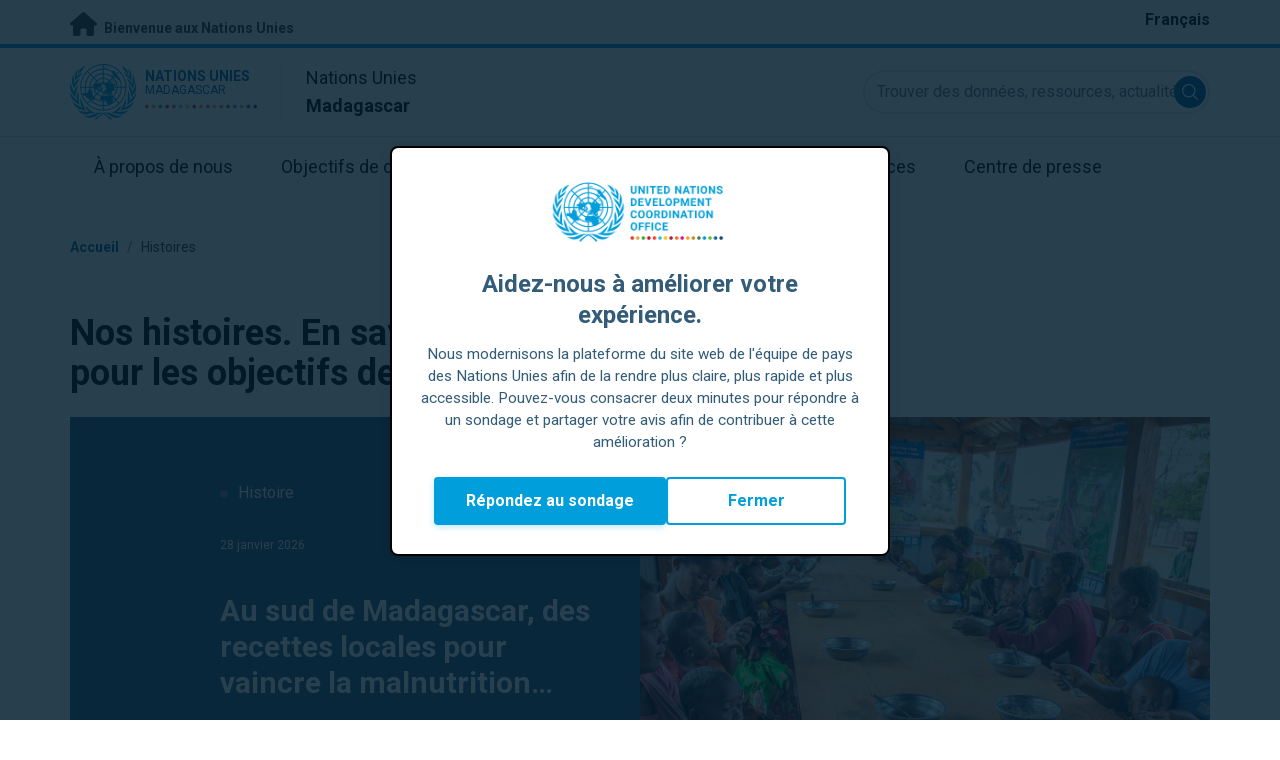

--- FILE ---
content_type: text/html; charset=UTF-8
request_url: https://madagascar.un.org/fr/stories
body_size: 21385
content:
<!DOCTYPE html>
<html lang="fr" dir="ltr" prefix="og: https://ogp.me/ns#">
  <head>

    <meta charset="utf-8" />
<link rel="canonical" href="https://madagascar.un.org/fr/stories" />
<meta property="og:site_name" content="Nos histoires | Les Nations Unies à Madagascar" />
<meta property="og:url" content="https://madagascar.un.org/fr/stories" />
<meta property="og:title" content="Nos histoires" />
<meta name="twitter:card" content="summary" />
<meta name="twitter:title" content="Nos histoires | Les Nations Unies à Madagascar" />
<meta name="Generator" content="Drupal 10 (https://www.drupal.org)" />
<meta name="MobileOptimized" content="width" />
<meta name="HandheldFriendly" content="true" />
<meta name="viewport" content="width=device-width, initial-scale=1.0" />
<link rel="alternate" hreflang="fr" href="https://madagascar.un.org/fr/stories" />
<link rel="icon" href="/profiles/undg_country/themes/custom/undg/favicon.ico" type="image/vnd.microsoft.icon" />

    <title>Nos histoires | Les Nations Unies à Madagascar</title>
    <link rel="preconnect" href="https://fonts.gstatic.com" crossorigin>
    <link rel="stylesheet" media="all" href="/sites/default/files/css/css_nCHoOqoeJ9oM1LKYCD7DmaKVlZzhlSJ-uBmZJqZhRi8.css?delta=0&amp;language=fr&amp;theme=undg&amp;include=eJxtjkEOgzAMBD8UiNQPISdxUws7jnAoTV9fBLSnXryzsxdHBrPuAxi6eLKgGWS0by-a9k0X3GkRYHqjy0z50YK-_I-cIWNsN3_lKFSckVTGqWpd6xRY42z-j3PWraGcb6wlZX_X0gbY0FQuk1kD8GCtM5V8uEkwEfgMzLh09yTczB93FE0r4weMa1ZZ" />
<link rel="stylesheet" media="all" href="/sites/default/files/css/css_tV0qXtQ3ppv4vuj2tDSp38ubUP7DxacFAlbtim0jyXU.css?delta=1&amp;language=fr&amp;theme=undg&amp;include=eJxtjkEOgzAMBD8UiNQPISdxUws7jnAoTV9fBLSnXryzsxdHBrPuAxi6eLKgGWS0by-a9k0X3GkRYHqjy0z50YK-_I-cIWNsN3_lKFSckVTGqWpd6xRY42z-j3PWraGcb6wlZX_X0gbY0FQuk1kD8GCtM5V8uEkwEfgMzLh09yTczB93FE0r4weMa1ZZ" />
<link rel="stylesheet" media="all" href="https://fonts.googleapis.com/css?family=Roboto:400,700&amp;display=swap" />

    <script type="application/json" data-drupal-selector="drupal-settings-json">{"path":{"baseUrl":"\/","pathPrefix":"fr\/","currentPath":"stories","currentPathIsAdmin":false,"isFront":false,"currentLanguage":"fr","themeUrl":"profiles\/undg_country\/themes\/custom\/undg"},"pluralDelimiter":"\u0003","suppressDeprecationErrors":true,"undgBlocks":{"surveyPopup":{"buttonText":"R\u00e9pondez au sondage"}},"glightbox":{"width":"98%","height":"98%","plyr":{"js":"\/libraries\/plyr\/plyr.js","css":"\/libraries\/plyr\/plyr.css","enabled":true,"debug":false,"controls":"[\u0027play-large\u0027, \u0027play\u0027, \u0027progress\u0027, \u0027current-time\u0027, \u0027mute\u0027, \u0027volume\u0027, \u0027captions\u0027, \u0027settings\u0027, \u0027pip\u0027, \u0027airplay\u0027, \u0027fullscreen\u0027]","settings":"[\u0027captions\u0027, \u0027quality\u0027, \u0027speed\u0027, \u0027loop\u0027]","loadSprite":true,"iconUrl":"","iconPrefix":"plyr","blankVideo":"https:\/\/cdn.plyr.io\/static\/blank.mp4","autoplay":false,"autopause":true,"playsinline":true,"seekTime":10,"volume":1,"muted":false,"clickToPlay":true,"disableContextMenu":true,"hideControls":true,"resetOnEnd":false,"displayDuration":true,"invertTime":true,"toggleInvert":true,"ratio":""}},"simple_popup_blocks":{"settings":[{"uid":"site_survey_popup","type":"1","css_selector":"1","identifier":"survey-popup-id","layout":"4","visit_counts":"0","overlay":"1","trigger_method":0,"trigger_selector":"#custom-css-id","delay":"2","enable_escape":false,"trigger_width":null,"minimize":"1","close":false,"use_time_frequency":false,"time_frequency":"3600","show_minimized_button":"1","width":"500","cookie_expiry":"1","status":"1"}]},"rollbar":{"accessToken":"ceca362f0d0048f79126165e7268f835","captureUncaught":true,"captureUnhandledRejections":false,"payload":{"environment":"UNCT.live"},"rollbarJsUrl":"https:\/\/cdn.rollbar.com\/rollbarjs\/refs\/tags\/v2.26.4\/rollbar.min.js","ignoredMessages":[],"scrubFields":["passwd","password","secret","confirm_password","password_confirmation","auth_token","csrf_token"]},"ajaxTrustedUrl":{"\/fr\/stories":true},"user":{"uid":0,"permissionsHash":"69ec052b31066a75d856868b0ada1764f168aea67d236341dda27bb50aacb3f2"}}</script>
<script src="/sites/default/files/js/js_zVPiC4Wn1owDpY4UGo0xtD0czvUE3dR8eivd-ulIPDY.js?scope=header&amp;delta=0&amp;language=fr&amp;theme=undg&amp;include=eJxdjsEOwyAMQ3-IFm2n_Q0KkKbRIkABtvXvh6py2E6Rn2XHJEx78_ljOXEzNKXjJJzQ_gOjWcSDDiN7EFNRMLS7ve7Kt0daN53cbRCwVRu1F5D1l065vDkStpHRF6ojTKggoxI07KanSNe3pbZjjKCTOS85PKutfaQOV3Lp5QsAwU9t"></script>


    <script>
      // https://www.uninfo.org/config.js
      window.ENV = {
        API_URL: "https://api.uninfo.org/",
        MVP_URL: "https://workspace.uninfo.org",
        PORTAL_URL: "https://www.uninfo.org",
        API_VERSION: "v0.2",
        EXTERNAL_STORAGE: "https://minio.dev.devqube.io/uninfo-production-main/",
        NODE_ENV: "production",
        HOLDING_PAGE: false
      };
    </script>

    <!-- Google Tag Manager -->
    <script> (function(w, d, s, l, i) {
      w[l] = w[l] || [];
      w[l].push({
        'gtm.start': new Date().getTime(),
        event: 'gtm.js'
      });
      var f = d.getElementsByTagName(s)[0],
      j = d.createElement(s),
      dl = l != 'dataLayer' ? '&l=' + l : '';
      j.async = true;
      j.src = 'https://www.googletagmanager.com/gtm.js?id=' + i + dl;
      f.parentNode.insertBefore(j, f);
    })(window, document, 'script', 'dataLayer', 'GTM-LQCS'); </script>
    <!-- End Google Tag Manager -->

        <!-- Global site tag (gtag.js) - Google Analytics -->
    <script defer src="https://www.googletagmanager.com/gtag/js?id=G-Q58T3ETVNK"></script>
    <script>
      window.dataLayer = window.dataLayer || [];
      function gtag(){dataLayer.push(arguments);}
      gtag('js', new Date());

            gtag('config', 'G-Q58T3ETVNK');
      
            gtag('config', 'G-2BZRRT7QSQ');
          </script>
      </head>
  <body class="path-stories font-body">
    <!-- Google Tag Manager (noscript) -->
    <noscript>
      <iframe src="https://www.googletagmanager.com/ns.html?id=GTM-LQCS"
      height="0" width="0" style="display:none;visibility:hidden"></iframe>
    </noscript>
    <!-- End Google Tag Manager (noscript) -->

        <a href="#main-content" class="visually-hidden focusable skip-link">
      Passer au contenu principal
    </a>
    
      <div class="dialog-off-canvas-main-canvas" data-off-canvas-main-canvas>
    <div class="layout-container">
      
  <header role="banner">
    <div class="header-separator"></div>
    <div class="header-container">
        <div class="region region-header">
    <div id="block-unct-header-block" class="block block-undg-blocks block-site-header-block">
  
    
      <div class="relative">
      
  
  <div class="top-banner bg-un-gray-lightest py-2 border-b-4 border-un-primary-brand h-12">
    <div class="inner-top-banner fluid-container-narrow flex flex-row justify-between">
      <div id="welcome" class="font-bold text-sm">
        <a href="https://www.un.org/" class="text-un-gray-darkest">
          <i class="text-xl md:text-2xl me-1 fa-solid fa-home"></i>
          Bienvenue aux Nations Unies
        </a>
      </div>

      <div id="language-switcher" class="relative right">
        


<div class="md:hidden text-un-primary-light-1 pointer" id="language-switcher-icon">
    <svg class="w-6 h-6" fill="none" stroke="currentColor" viewBox="0 0 24 24" xmlns="http://www.w3.org/2000/svg"><path stroke-linecap="round" stroke-linejoin="round" stroke-width="2" d="M21 12a9 9 0 01-9 9m9-9a9 9 0 00-9-9m9 9H3m9 9a9 9 0 01-9-9m9 9c1.657 0 3-4.03 3-9s-1.343-9-3-9m0 18c-1.657 0-3-4.03-3-9s1.343-9 3-9m-9 9a9 9 0 019-9"></path></svg>
  </div>
  <ul class="hidden absolute top-10 -start-19 z-999 bg-white md:bg-transparent md:block md:static" id="language-switcher-menu">
    <li><span id="language-switcher-icon"></span><ul class="language-switcher-language-url flex flex-col md:flex-row md:space-s-3">        <li hreflang="fr" data-drupal-link-system-path="stories" class="fr py-2 px-6 border border-un-primary-light md:py-0 md:px-0 md:border-0 is-active" aria-current="page"><a href="/fr/stories" class="language-link is-active" hreflang="fr" data-drupal-link-system-path="stories" aria-current="page">Français</a></li></ul>
    </li>
  </ul>
      </div>
    </div>
  </div>
  <div class="bottom-banner lang-fr relative border-b border-un-gray-3">
    <div class="fluid-container-narrow py-4 flex flex-row justify-between items-center">

      <div id="site-logo" class="divide-s flex">
        <div class="flex md:space-s-2 flex-col md:flex-row md:pe-6 pe-3">
          <a href="https://madagascar.un.org/fr" class="block">
            <span class="sr-only">UN Logo</span>
            <img alt="" class="md:h-14 h-10" src="/profiles/undg_country/themes/custom/undg/images/logo/un-logo.svg">
          </a>

          <div class="flex flex-col">
            <a href="https://madagascar.un.org/fr" class="block text-un-primary-light uppercase">
              <div class="text-3xs md:text-sm mt-0.5"><strong>Nations Unies</strong></div>
              <div class="text-3xs md:text-xs leading-3 -mt-1" >Madagascar</div>
            </a>
            <div class="mt-auto mb-2.5 items-start w-full">
              <svg aria-hidden="true" class="w-12 md:w-28" height="1.905mm" viewBox="0 0 58.71104 1.905" width="58.71104mm" xmlns="http://www.w3.org/2000/svg"><g transform="matrix(.26458333 0 0 .26458333 -34.792708 -20.372916)"><path d="m135.1 84.2c-2 0-3.6-1.6-3.6-3.6s1.6-3.6 3.6-3.6 3.6 1.6 3.6 3.6-1.6 3.6-3.6 3.6" fill="#ec3225"/><path d="m162 84.2c-2 0-3.6-1.6-3.6-3.6s1.6-3.6 3.6-3.6 3.6 1.6 3.6 3.6-1.6 3.6-3.6 3.6" fill="#0db04b"/><path d="m188.8 84.2c-2 0-3.6-1.6-3.6-3.6s1.6-3.6 3.6-3.6 3.6 1.6 3.6 3.6-1.6 3.6-3.6 3.6" fill="#ef4e37"/><path d="m215.6 84.2c-2 0-3.6-1.6-3.6-3.6s1.6-3.6 3.6-3.6 3.6 1.6 3.6 3.6-1.6 3.6-3.6 3.6" fill="#ffc10e"/><path d="m242.5 84.2c-2 0-3.6-1.6-3.6-3.6s1.6-3.6 3.6-3.6 3.6 1.6 3.6 3.6-1.6 3.6-3.6 3.6" fill="#f38020"/><path d="m269.3 84.2c-2 0-3.6-1.6-3.6-3.6s1.6-3.6 3.6-3.6 3.6 1.6 3.6 3.6-1.6 3.6-3.6 3.6" fill="#f9a533"/><path d="m296.1 84.2c-2 0-3.6-1.6-3.6-3.6s1.6-3.6 3.6-3.6 3.6 1.6 3.6 3.6-1.6 3.6-3.6 3.6" fill="#387c46"/><path d="m148.6 84.2c-2 0-3.6-1.6-3.6-3.6s1.6-3.6 3.6-3.6 3.6 1.6 3.6 3.6-1.7 3.6-3.6 3.6" fill="#daa63c"/><path d="m175.4 84.2c-2 0-3.6-1.6-3.6-3.6s1.6-3.6 3.6-3.6 3.6 1.6 3.6 3.6-1.6 3.6-3.6 3.6" fill="#d12333"/><path d="m202.2 84.2c-2 0-3.6-1.6-3.6-3.6s1.6-3.6 3.6-3.6 3.6 1.6 3.6 3.6-1.6 3.6-3.6 3.6" fill="#44c7f4"/><path d="m229.1 84.2c-2 0-3.6-1.6-3.6-3.6s1.6-3.6 3.6-3.6 3.6 1.6 3.6 3.6-1.7 3.6-3.6 3.6" fill="#a61d44"/><path d="m255.9 84.2c-2 0-3.6-1.6-3.6-3.6s1.6-3.6 3.6-3.6 3.6 1.6 3.6 3.6-1.6 3.6-3.6 3.6" fill="#ed4094"/><path d="m282.7 84.2c-2 0-3.6-1.6-3.6-3.6s1.6-3.6 3.6-3.6 3.6 1.6 3.6 3.6-1.6 3.6-3.6 3.6" fill="#bb892c"/><path d="m309.6 84.2c-2 0-3.6-1.6-3.6-3.6s1.6-3.6 3.6-3.6 3.6 1.6 3.6 3.6-1.7 3.6-3.6 3.6" fill="#00adee"/><path d="m336.4 84.2c-2 0-3.6-1.6-3.6-3.6s1.6-3.6 3.6-3.6 3.6 1.6 3.6 3.6-1.6 3.6-3.6 3.6" fill="#006cb6"/><path d="m323 84.2c-2 0-3.6-1.6-3.6-3.6s1.6-3.6 3.6-3.6 3.6 1.6 3.6 3.6-1.6 3.6-3.6 3.6" fill="#8bc53f"/><path d="m349.8 84.2c-2 0-3.6-1.6-3.6-3.6s1.6-3.6 3.6-3.6 3.6 1.6 3.6 3.6-1.6 3.6-3.6 3.6" fill="#174b6e"/></g></svg>
            </div>
          </div>
        </div>

        <div class="ps-3 md:ps-6 my-auto">
          <div class="md:text-lg text-md">Nations Unies</div>
          <div class="md:text-lg text-md"><strong>Madagascar</strong></div>
        </div>
      </div>

      <div class="md:max-w-xs lg:max-w-none md:ps-3">
        <div class="site-search-wrapper">

  <form action="/fr/search" method="get" id="main-search-form" accept-charset="UTF-8" class="hidden absolute top-0 start-0 w-full h-full md:w-auto md:h-auto md:static md:block">

    <div class="relative w-full h-full md:w-auto md:h-auto">
      <label class="sr-only" for="search-input">Trouver des données, ressources, actualités et autres informations sur l'ONU</label>
      <input id="search-input" placeholder="Trouver des données, ressources, actualités et autres informations sur l'ONU" type="text" name="key" value="" size="38" maxlength="128" class="w-full h-full md:w-auto md:h-auto md:rounded-full border-un-gray-3 border-2 max-w-full">
      <button id="edit-submit-search" name="search" type="submit" class="absolute inset-y-0 my-auto end-10 md:end-1 bg-un-primary-light rounded-full h-8 w-8 text-white p-2 cursor-pointer">
        <span class="sr-only">Submit search</span>
        <svg viewBox="0 0 14 14" fill="currentColor">
          <path fill-rule="evenodd" clip-rule="evenodd" d="M10.4238 9.65421L13.8405 13.0708C14.0532 13.2834 14.0532 13.628 13.8406 13.8406C13.7343 13.9469 13.5949 14 13.4556 14C13.3164 14 13.177 13.9469 13.0708 13.8406L9.65403 10.4239C8.63276 11.2731 7.32127 11.7847 5.89241 11.7847C2.64332 11.7847 0 9.14154 0 5.89258C0 2.6434 2.64332 0 5.89241 0C9.14144 0 11.7848 2.6434 11.7848 5.89258C11.7848 7.32151 11.2731 8.63294 10.4238 9.65421ZM5.89241 1.08862C3.24358 1.08862 1.08862 3.24367 1.08862 5.89258C1.08862 8.54127 3.24358 10.6961 5.89241 10.6961C8.54117 10.6961 10.6961 8.54127 10.6961 5.89258C10.6961 3.24367 8.54117 1.08862 5.89241 1.08862Z"></path>
        </svg>
      </button>
      <img src="/profiles/undg_country/themes/custom/undg/images/icons/icon_close.svg" alt="Terminer la rechercher" class="close-search absolute end-0 w-10 top-8 text-un-gray-dark cursor-pointer md:hidden">
    </div>

  </form>

</div>

      </div>
      <div class="flex flex-row justify-between lg:hidden">
        <button type="button" id="mobile-search-toggle" class="md:hidden w-10 h-10 bg-un-primary-light rounded-full text-white p-3 self-center" name="search-toogle">
          <svg viewBox="0 0 14 14" fill="currentColor">
            <path fill-rule="evenodd" clip-rule="evenodd" d="M10.4238 9.65421L13.8405 13.0708C14.0532 13.2834 14.0532 13.628 13.8406 13.8406C13.7343 13.9469 13.5949 14 13.4556 14C13.3164 14 13.177 13.9469 13.0708 13.8406L9.65403 10.4239C8.63276 11.2731 7.32127 11.7847 5.89241 11.7847C2.64332 11.7847 0 9.14154 0 5.89258C0 2.6434 2.64332 0 5.89241 0C9.14144 0 11.7848 2.6434 11.7848 5.89258C11.7848 7.32151 11.2731 8.63294 10.4238 9.65421ZM5.89241 1.08862C3.24358 1.08862 1.08862 3.24367 1.08862 5.89258C1.08862 8.54127 3.24358 10.6961 5.89241 10.6961C8.54117 10.6961 10.6961 8.54127 10.6961 5.89258C10.6961 3.24367 8.54117 1.08862 5.89241 1.08862Z"></path>
          </svg>
        </button>
        <button type="button" class="mobile-menu-toggle lg:hidden flex justify-end items-center w-10 h-10 self-center cursor-pointer" name="menu">
          <div class="menu-hide-when-open text-un-primary-light">
            <svg class="w-8 h-8" fill="none" stroke="currentColor" viewBox="0 0 24 24" xmlns="http://www.w3.org/2000/svg"><path stroke-linecap="round" stroke-linejoin="round" stroke-width="2" d="M4 6h16M4 12h16M4 18h16"></path></svg>
          </div>
          <div class="menu-show-when-open hidden text-un-primary-light">
            <svg class="w-8 h-8" fill="none" stroke="currentColor" viewBox="0 0 24 24" xmlns="http://www.w3.org/2000/svg"><path stroke-linecap="round" stroke-linejoin="round" stroke-width="2" d="M6 18L18 6M6 6l12 12"></path></svg>
          </div>
        </button>
      </div>
    </div>
  </div>

  <div class="menu-show-when-open hidden lg:block bg-un-primary-main lg:bg-transparent lg:h-auto absolute w-full lg:static top-full z-50">
  <div class="fluid-container-narrow main-menu-container">
    <nav class="main-menu-simple py-4 lg:p-0" role="navigation" aria-label="Main menu">
              <ul class="flex flex-col lg:flex lg:flex-row divide-y lg:divide-y-0 divide-un-gray-light text-white lg:text-black font-body">
                                  <li class="py-5 ps-7.5 pe-15 lg:ps-0 lg:pe-0 lg:p-0 cursor-pointer group lg:relative has-children">
                            <a class="font-bold lg:font-normal lg:group-hover:font-bold lg:group-focus:font-bold text-xl lg:text-lg justify-between lg:justify-center lg:py-4 lg:px-6 group flex" href="#">
                <span aria-label="À propos de nous">À propos de nous</span>
                <span class="hidden lg:group-hover:block lg:group-focus:block h-1 w-full absolute bottom-0 bg-un-primary-light"></span>
              </a>
                                              <ul class="border-t border-un-gray-light flex-col divide-y divide-un-gray-light mt-4 lg:mt-0 hidden lg:hidden lg:group-hover:flex lg:group-focus:flex lg:absolute lg:top-full z-50 lg:bg-un-primary-main lg:w-80 lg:py-4 lg:px-6 lg:text-white lg:shadow-md">
                                                        <li class="">
                                            <a aria-label="À propos de l'ONU" title="Découvrez ce que l&#039;ONU fait à Madagascar pour aider à la réalisation des objectifs de développement durable." class="block p-2 text-base hover:underline focus:underline" href="https://www.un.org/fr/about-us" target="_blank" >À propos de l'ONU</a>
                    </li>
                                      <li class="">
                                            <a aria-label="L'ONU à Madagascar" title="" class="block p-2 text-base hover:underline focus:underline" href="/fr/about/about-the-un"  >L'ONU à Madagascar</a>
                    </li>
                                      <li class="">
                                            <a aria-label="Organismes de l'ONU à Madagascar" title="" class="block p-2 text-base hover:underline focus:underline" href="/fr/about/un-entities-in-country"  >Organismes de l'ONU à Madagascar</a>
                    </li>
                                      <li class="">
                                            <a aria-label="Bureau du/de la Coordonnateur/trice résident/e" title="" class="block p-2 text-base hover:underline focus:underline" href="/fr/about/about-the-resident-coordinator-office"  >Bureau du/de la Coordonnateur/trice résident/e</a>
                    </li>
                                      <li class="">
                                            <a aria-label="Notre équipe à Madagascar" title="" class="block p-2 text-base hover:underline focus:underline" href="/fr/about/our-team"  >Notre équipe à Madagascar</a>
                    </li>
                                      <li class="">
                                            <a aria-label="Contactez-nous" title="" class="block p-2 text-base hover:underline focus:underline" href="/fr/contact-us"  >Contactez-nous</a>
                    </li>
                                      <li class="">
                                            <a aria-label="Groupe pour le développement durable" title="" class="block p-2 text-base hover:underline focus:underline" href="https://unsdg.un.org/fr" target="_blank" >Groupe pour le développement durable</a>
                    </li>
                                  </ul>
                          </li>
                                  <li class="py-5 ps-7.5 pe-15 lg:ps-0 lg:pe-0 lg:p-0 cursor-pointer group lg:relative">
                            <a class="font-bold lg:font-normal lg:group-hover:font-bold lg:group-focus:font-bold text-xl lg:text-lg justify-between lg:justify-center lg:py-4 lg:px-6 group flex" href="/fr/sdgs">
                <span aria-label="Objectifs de développement durable">Objectifs de développement durable</span>
                <span class="hidden lg:group-hover:block lg:group-focus:block h-1 w-full absolute bottom-0 bg-un-primary-light"></span>
              </a>
                          </li>
                                  <li class="py-5 ps-7.5 pe-15 lg:ps-0 lg:pe-0 lg:p-0 cursor-pointer group lg:relative">
                            <a class="font-bold lg:font-normal lg:group-hover:font-bold lg:group-focus:font-bold text-xl lg:text-lg justify-between lg:justify-center lg:py-4 lg:px-6 group flex" href="/fr/take-action">
                <span aria-label="Agir">Agir</span>
                <span class="hidden lg:group-hover:block lg:group-focus:block h-1 w-full absolute bottom-0 bg-un-primary-light"></span>
              </a>
                          </li>
                                  <li class="py-5 ps-7.5 pe-15 lg:ps-0 lg:pe-0 lg:p-0 cursor-pointer group lg:relative  active-trail active">
                            <a class="font-bold lg:font-normal lg:group-hover:font-bold lg:group-focus:font-bold text-xl lg:text-lg justify-between lg:justify-center lg:py-4 lg:px-6 group flex active" href="/fr/stories">
                <span aria-label="Histoires">Histoires</span>
                <span class="hidden lg:block h-1 w-full absolute bottom-0 bg-un-primary-light"></span>
              </a>
                          </li>
                                  <li class="py-5 ps-7.5 pe-15 lg:ps-0 lg:pe-0 lg:p-0 cursor-pointer group lg:relative has-children">
                            <a class="font-bold lg:font-normal lg:group-hover:font-bold lg:group-focus:font-bold text-xl lg:text-lg justify-between lg:justify-center lg:py-4 lg:px-6 group flex" href="#">
                <span aria-label="Ressources">Ressources</span>
                <span class="hidden lg:group-hover:block lg:group-focus:block h-1 w-full absolute bottom-0 bg-un-primary-light"></span>
              </a>
                                              <ul class="border-t border-un-gray-light flex-col divide-y divide-un-gray-light mt-4 lg:mt-0 hidden lg:hidden lg:group-hover:flex lg:group-focus:flex lg:absolute lg:top-full z-50 lg:bg-un-primary-main lg:w-80 lg:py-4 lg:px-6 lg:text-white lg:shadow-md">
                                                        <li class="">
                                            <a aria-label="Publications" title="" class="block p-2 text-base hover:underline focus:underline" href="/fr/resources/publications"  >Publications</a>
                    </li>
                                      <li class="">
                                            <a aria-label="Photos" title="" class="block p-2 text-base hover:underline focus:underline" href="/fr/resources/photo-stories"  >Photos</a>
                    </li>
                                      <li class="">
                                            <a aria-label="Vidéos" title="" class="block p-2 text-base hover:underline focus:underline" href="/fr/resources/video-stories"  >Vidéos</a>
                    </li>
                                  </ul>
                          </li>
                                  <li class="py-5 ps-7.5 pe-15 lg:ps-0 lg:pe-0 lg:p-0 cursor-pointer group lg:relative has-children">
                            <a class="font-bold lg:font-normal lg:group-hover:font-bold lg:group-focus:font-bold text-xl lg:text-lg justify-between lg:justify-center lg:py-4 lg:px-6 group flex" href="#">
                <span aria-label="Centre de presse">Centre de presse</span>
                <span class="hidden lg:group-hover:block lg:group-focus:block h-1 w-full absolute bottom-0 bg-un-primary-light"></span>
              </a>
                                              <ul class="border-t border-un-gray-light flex-col divide-y divide-un-gray-light mt-4 lg:mt-0 hidden lg:hidden lg:group-hover:flex lg:group-focus:flex lg:absolute lg:top-full z-50 lg:bg-un-primary-main lg:w-80 lg:py-4 lg:px-6 lg:text-white lg:shadow-md lg:end-0">
                                                        <li class="">
                                            <a aria-label="Communiqués de presse" title="" class="block p-2 text-base hover:underline focus:underline" href="/fr/press-centre/press-releases"  >Communiqués de presse</a>
                    </li>
                                      <li class="">
                                            <a aria-label="Discours" title="" class="block p-2 text-base hover:underline focus:underline" href="/fr/press-centre/speeches"  >Discours</a>
                    </li>
                                      <li class="">
                                            <a aria-label="Contacts presse" title="" class="block p-2 text-base hover:underline focus:underline" href="/fr/press-centre/media-contacts"  >Contacts presse</a>
                    </li>
                                      <li class="">
                                            <a aria-label="Événements" title="" class="block p-2 text-base hover:underline focus:underline" href="/fr/events"  >Événements</a>
                    </li>
                                  </ul>
                          </li>
                  </ul>
          </nav>
  </div>
</div>


</div>

  </div>

  </div>

    </div>
    <div id="read-progress"></div>
  </header>

  <main role="main">
        <a id="main-content" tabindex="-1"></a>

    <div class="layout-content">
        <div class="region region-content">
    <div data-drupal-messages-fallback class="hidden"></div>  <nav class="breadcrumb fluid-container-narrow my-8 md:my-10" role="navigation" aria-labelledby="system-breadcrumb">
    <h2 id="system-breadcrumb" class="visually-hidden">Fil d'Ariane</h2>

    <div class="flex flex-row text-sm items-center">
                              <div class="crumb truncate text-un-primary-light-1 font-bold">
                      <a href="/fr">Accueil</a>
                  </div>
                                  <div class="text-un-gray-dark mx-2">/</div>
                        <div class="crumb truncate text-un-gray-darkest">
                      Histoires
                  </div>
          </div>

  </nav>
<div class="fluid-container-narrow">
    <h1 class="font-bold text-4xl mt-12 mb-6 sm:max-w-194">
    Nos histoires. En savoir plus sur notre action pour les objectifs de développement durable.
  </h1>

</div>

<article class="node node--type-article node--view-mode-featured-content">

  <div class="node__content">
    
<div class="fluid-container-narrow">
  <div class="carousel-slide bg-un-primary-main overflow-hidden">
    <div class="featured-slide-wrapper flex flex-col lg:flex-row z-10 w-full">
      <div class="featured-slide-text lg:flex-shrink-0 flex flex-col justify-between py-9 px-5 lg:py-10 md:pe-12.5 mb-0 lg:w-1/2 lg:ps-37.5">
        <div class="flex flex-col sd:h-96 lg:h-120">
                      <div class="mt-1 lg:mt-6 text-white"><span class="rounded-full h-2 w-2 inline-block me-2.5 bg-un-blue"></span>Histoire</div>
                    <div class="mt-3 lg:mt-8 text-white text-xs">28 janvier 2026</div>
          <div class="mt-8 lg:mt-10 text-white text-3xl font-bold line-clamp-3">Au sud de Madagascar, des recettes locales pour vaincre la malnutrition infantile</div>
          <div class="mt-10 line-clamp-5 text-white">Dans le sud de Madagascar, les sites communautaires soutenus par le PAM combattent la malnutrition aiguë modérée en aidant les mères à mieux nourrir leurs enfants grâce à des recettes locales nutritives. Un engagement collectif qui renforce durablement la résilience nutritionnelle.&nbsp;&nbsp;Dans les foyers d’apprentissage, de réhabilitation nutritionnelle et d’éveil (FARNE), les enfants savourent leur repas nutritif préparé par leurs mères. PAM/Jerry Andrianaivoarivony&nbsp;Fort-Dauphin, à une heure de vol de la capitale, est la capitale de la région d’Anosy, dans le Grand Sud de Madagascar. Beraketa Ifotaka est un village isolé de cette région de la Grande Île rouge, situé à deux heures de route de Fort-Dauphin et comptant plus de mille habitants.C’est dans ce hameau isolé qu’habite Hanta, une femme d’une trentaine d’années. Mamelasoa, son mari, gagne sa vie en fabriquant du charbon. Et le couple a sept enfants, dont Julio, âgé de quatre ans, est le dernier-né. Comme beaucoup d’enfants de cette région touchée par la sécheresse, il grandit dans un contexte à haut risque de malnutrition.Hanta exploite un hectare de terre dans son village. Sur cette parcelle, elle cultive du manioc, du maïs et des haricots. Mais les effets des changements climatiques n’ont pas épargné son activité, qui pourtant lui procurait de la fierté, tant dans son ménage que dans la communauté. Cette année, les pluies sont en effet devenues de plus en plus rares. Le seul point d’eau principal, un affluent du fleuve Mandrare, est à sec et ne fournit plus la quantité d’eau nécessaire pour alimenter son verger.&nbsp;À Beraketa, dans le sud de Madagascar, Hanta fait partie des mères accompagnées par l’initiative communautaire de prise en charge de la malnutrition FARNE. Photo : PAM/Volana Rarivoson&nbsp;Les sécheresses répétées détruisent les récoltes, réduisant l’accès à la nourriture et affectant directement la nutrition des enfants. Hanta avait déjà remarqué les premiers signes de malnutrition chez Julio : il perdait du poids, devenait irritable et son ventre gonflait.« Mon fils paraissait plus petit que les autres garçons de son âge. Je n’avais pas les moyens de lui offrir une alimentation variée. Nos récoltes ont diminué et nous avions moins de nourriture à la maison », explique Hanta.Dans un tel contexte, les habitudes alimentaires des foyers se sont profondément transformées.« Le manioc a longtemps constitué l’essentiel de notre alimentation, accompagné d’une modeste portion de brèdes. Toutefois, son prix ayant considérablement augmenté, nous ne pouvons plus nous en procurer. Désormais, nous ne consommons plus que les brèdes, qui sont devenues notre principale source de repas », témoigne-t‑elle.&nbsp;Hanta prépare des brèdes pour le déjeuner familial. Ce qui devait être un accompagnement est désormais devenu le plat principal, car c’est moins cher. Photo : PAM/Volana RarivosonLes dernières pluies remontent au début de l’année 2025, lors du passage des cyclones Honde et Jude. Depuis, la sécheresse s’est réinstallée et perdure. Quelques plants de maïs ont réussi à pousser malgré le manque d’eau, mais à peine sortis de terre, ils ont été dévorés par les criquets. Hanta et sa famille ont alors dû se tourner vers des aliments de substitution, comme les fruits du cactus rouge ou des tubercules récoltés en forêt.En juin dernier, les agents communautaires ont mené une vaste campagne de dépistage de la malnutrition sur les sites communautaires.Au centre FARNE, Hanta a appris à prendre soin de son plus jeune fils, Julio, et à favoriser sa croissance. Photo : PAM/Volana RarivosonAprès le test, il a été confirmé que Julio était malnutri. La mesure de son bras a révélé un état de malnutrition aiguë modérée.« Le résultat des tests a confirmé mes craintes : mon fils n’avait plus les capacités de grandir correctement », poursuit-elle.Dans cette région du pays, les mauvaises récoltes s’enchaînent, privant les enfants et les femmes d’un accès régulier à une alimentation nutritive. Les maladies courantes, telles que le paludisme ou la diarrhée, affaiblissent les plus jeunes, déjà fragilisés par le manque de nourriture. Et lorsque la fièvre ou la déshydratation les frappent, l’accès limité aux services de santé complique tout traitement. Pendant ce temps, les conditions climatiques extrêmes ravagent les cultures et épuisent les réserves alimentaires des ménages.La malnutrition aiguë globale touche aujourd’hui plus d’un demi-million d’enfants de moins de cinq ans dans le Grand Sud et le sud-est de Madagascar. La situation nutritionnelle a tendance à se détériorer durant la période de soudure, une phase critique où les réserves de la dernière récolte s’épuisent, alors que les prochaines productions agricoles ne sont attendues qu’en avril.La pénurie alimentaire aggrave la situation. Au moins 1,7 million de personnes dans le sud et le sud-est du pays sont confrontées à des difficultés d’accès à une alimentation saine et nutritive.L’espoir renaît avec les foyers d’apprentissage et de réhabilitation nutritionnelle et d’éveil, appelés localement les sites FARNE.Les sites communautaires de traitement de la malnutrition dans le sud de Madagascar, appelés « sites FARNE », sont des espaces sûrs où les enfants reçoivent un repas chaud et nutritif par jour, tout en participant à des activités favorisant leur développement. PAM/Jerry AndrianaivoarivonyDepuis 2024, le Programme alimentaire mondial (PAM), en collaboration avec l’Office national de nutrition et l’organisation non gouvernementale Young Progress, gère ces sites communautaires de traitement de la malnutrition aiguë modérée chez les enfants de 6 à 59 mois.Les enfants y reçoivent une supplémentation nutritionnelle à base de produits locaux, ainsi qu’une sensibilisation aux bonnes pratiques nutritionnelles familiales dispensée par des agents communautaires à destination des mères d’enfants malnutris. Ils ont également accès aux services de soins préventifs, ainsi qu’à la supplémentation en vitamine A et en fer. Les mères sont pleinement impliquées dans toutes ces activités.En juillet, Julio a été admis au centre de Beraketa Ifotaka pour suivre un traitement de 18 jours comprenant des compléments nutritionnels adaptés et des activités d’éveil destinées à favoriser son développement.<strong>Les mamans aux recettes culinaires qui sauvent des vies</strong>Les « mères lumières », des femmes reconnues par la communauté pour la bonne santé de leurs enfants, sont au cœur du dispositif. Elles sont devenues des modèles pour les mères d’enfants malnutris. Chaque jour, elles leur apprennent à cuisiner des plats nutritifs à partir du livre de recettes élaboré par le PAM.« Les mères lumières préparent une bouillie à base de farine enrichie de céréales (maïs), de tubercules (manioc), de légumineuses (niébé) et d’oléagineux (poudre d’arachide). Des fruits, du lait, de l’huile, du sucre ou du sel iodé peuvent être ajoutés à ces mélanges pour rehausser le goût », explique Vola Rahelisoa, agent communautaire à Beraketa Ifotaka. Elle est chargée, au niveau communautaire, d’identifier les enfants vulnérables à la malnutrition et de les aider à accéder aux soins jusqu’à leur guérison. Elle soutient les mères dans cette démarche.Une ‘Maman lumière prépare un mélange nutritif à base de manioc, de niébé, d’arachides et de maïs destiné aux enfants du site FARNE. Le manioc, le niébé, les arachides et le maïs sont prêts à être moulus pour préparer ce mélange. Photos : PAM/Volana RarivosonDeux semaines après le début du traitement, Hanta constate une nette amélioration de l’état de santé de son fils. « Julio a retrouvé de l’énergie. Il joue et il sourit à nouveau », raconte-t-elle. « À la dernière pesée, en juillet, il avait repris du poids, signe de son rétablissement », confirme Vola.« Aujourd’hui, Julio n’est plus ce petit garçon fragile que j’avais porté jusqu’au site FARNE. Il est joyeux et court dans la cour du village. Il réclame son repas et le partage avec ses camarades », témoigne Hanta.Les mères sont sensibilisées aux bonnes pratiques nutritionnelles. Hanta a notamment appris l’importance de diversifier les repas avec des produits locaux et de pratiquer l’allaitement maternel exclusif jusqu’à l’âge de six mois.Elle met en pratique ces conseils dans ses recettes de manioc aux haricots, de patate douce ou de citrouille préparée avec de l’arachide ou du niébé, ou encore de vary amin’anana, ce riz aux brèdes parfumé à la chevaquine, très apprécié dans tout le pays, et qu’elle relève avec les condiments de son jardin potager. Grâce aux récoltes de tomates, d’oignons ou de légumes de son jardin potager, elle continue de préparer et de partager des plats nutritifs avec sa famille et d’autres femmes.Ces sites communautaires contribuent ainsi à lutter contre la malnutrition infantile tout en renforçant l’autonomie des mères.« Avant le lancement du projet, la situation nutritionnelle des enfants de notre communauté était alarmante. La sécheresse avait réduit les récoltes et les familles n’avaient plus les moyens de leur offrir une alimentation variée.Aujourd’hui, les plus jeunes bénéficient d’une supplémentation qui leur redonne des forces, tandis que les mères sont accompagnées pour apprendre à mieux les nourrir », soutient Tahisoa, chef du village de Beraketa.En 2025, 1 900 enfants âgés de 6 à 59 mois ont été soignés dans ces centres communautaires, en utilisant des ressources locales. L’objectif est un retrait progressif du PAM, afin de passer la main aux Offices régionaux de nutrition, qui assureront la coordination et la continuité de l’initiative.« L’implication des structures nationales, telles que les ORN, est essentielle pour assurer la pérennité d’initiatives comme le FARNE. Il est toutefois important de maintenir les mesures d’accompagnement, la plus importante étant l’installation de points d’eau », souligne André Boguard Andriananarina, employé chargé du suivi à l’Office régional de nutrition de la région d’Anosy.Ce programme illustre la complémentarité des agences de l’ONU dans le cadre de leurs opérations. Le PAM et l’UNICEF soutiennent les communautés grâce à la contribution financière du ministère allemand de la Coopération économique et du Développement à travers la banque de développement allemande (KfW).Sous la supervision de Vola, l’agent communautaire en nutrition, Hanta et d’autres participantes à l’initiative FARNE entretiennent le potager qui approvisionne le centre de récupération nutritionnelle de Beraketa. Photo : PAM/Volana Rarivoson</div>
                      <div class="mt-10 mb-3 text-white text-sm focus:outline-none">
              <a href="/fr/308986-au-sud-de-madagascar-des-recettes-locales-pour-vaincre-la-malnutrition-infantile" >
                <div class="flex flex-row space-s-2 text-lg items-center hover:opacity-70 focus:outline-none ">
  <i class="fa-solid fa-circle-plus text-white group-hover:text-white cursor-pointer"></i>
  <div class="button-label font-bold text-white hidden lg:block group-hover:block">Lire la suite</div>
</div>
              </a>
            </div>
                  </div>
        <div class="carousel-arrows-wrapper flex flex-row justify-end lg:justify-end">
                  </div>
      </div>
                        <div class="featured-slide-media flex-shrink-0 h-120 lg:h-auto">
            <figure class="h-full child-object-cover child-object-center">
              <img src="/sites/default/files/styles/big_carousel_featured_image/public/2026-01/WFP_9700.jpg?h=a1e1a043&amp;itok=n6jhv9QS" width="1444" height="1080" alt="Dans les foyers d’apprentissage, de réhabilitation nutritionnelle et d’éveil (FARNE), les enfants savourent leur repas nutritif préparé par leurs mères. " loading="lazy" class="image-style-big-carousel-featured-image" />


            </figure>
          </div>
                  </div>
  </div>
</div>

  </div>

</article>
<div class="fluid-container-narrow">
  <div class="my-16">

  <h3 class="text-base md:text-lg mb-6 md:mb-8">
        Explorez et trouvez facilement des histoires à l'aide des filtres suivants
    </h3>
      <div class="flex flex-row space-s-4 items-baseline">
  <h3 class="filters-title flex flex-row pb-4 sm:pb-0 space-s-4 sm:hidden">
    <div>
      <i class="fa-solid fa-filter"></i>
      Filters
    </div>

  </h3>

  
</div>
  
  <div class="facets-wrapper hidden sm:grid grid-cols-1 sm:grid-cols-2 md:grid-cols-4 sm:gap-x-4">
          <div class="js-form-item form-item js-form-type-select2 form-type-select2 js-form-item-objectifs-de-développement-durable form-item-objectifs-de-développement-durable">
      <label>Objectifs de développement durable</label>
        <select data-drupal-facet-id="news_sdgs" data-drupal-selector="facet-news_sdgs" class="js-facets-select2 js-facets-widget form-select select2-widget" name="Objectifs de développement durable[]" multiple="multiple" data-select2-config="{&quot;multiple&quot;:true,&quot;placeholder&quot;:{&quot;id&quot;:&quot;&quot;,&quot;text&quot;:&quot;- Aucun(e) -&quot;},&quot;allowClear&quot;:false,&quot;dir&quot;:&quot;ltr&quot;,&quot;language&quot;:&quot;fr&quot;,&quot;tags&quot;:false,&quot;theme&quot;:&quot;default&quot;,&quot;maximumSelectionLength&quot;:0,&quot;tokenSeparators&quot;:[],&quot;selectOnClose&quot;:false,&quot;width&quot;:&quot;100%&quot;}"><option value="/fr/stories?f%5B0%5D=news_sdgs%3A3">Bonne santé et bien-être</option><option value="/fr/stories?f%5B0%5D=news_sdgs%3A12">Consommation et productions responsables</option><option value="/fr/stories?f%5B0%5D=news_sdgs%3A6">Eau propre et assainissement</option><option value="/fr/stories?f%5B0%5D=news_sdgs%3A4">Education de qualité</option><option value="/fr/stories?f%5B0%5D=news_sdgs%3A5">Egalité entre les sexes</option><option value="/fr/stories?f%5B0%5D=news_sdgs%3A7">Energie propre et d&#039;un coût abordable</option><option value="/fr/stories?f%5B0%5D=news_sdgs%3A2">Faim « zéro »</option><option value="/fr/stories?f%5B0%5D=news_sdgs%3A9">Industrie, innovation et infrastructure</option><option value="/fr/stories?f%5B0%5D=news_sdgs%3A10">Inégalités réduites</option><option value="/fr/stories?f%5B0%5D=news_sdgs%3A13">Mesures relatives à la lutte contre les changements climatiques</option><option value="/fr/stories?f%5B0%5D=news_sdgs%3A16">Paix, justice et institutions efficaces</option><option value="/fr/stories?f%5B0%5D=news_sdgs%3A17">Partenariats pour la réalisation des objectifs</option><option value="/fr/stories?f%5B0%5D=news_sdgs%3A1">Pas de pauvreté</option><option value="/fr/stories?f%5B0%5D=news_sdgs%3A8">Travail décent et croissance économique</option><option value="/fr/stories?f%5B0%5D=news_sdgs%3A14">Vie aquatique</option><option value="/fr/stories?f%5B0%5D=news_sdgs%3A15">Vie terrestre</option><option value="/fr/stories?f%5B0%5D=news_sdgs%3A11">Villes et communautés durables</option></select><div class="absolute z-0 top-11 end-2.5 ms-4 border border-gray-400 rounded-full h-6 w-6 flex items-center justify-center"><i aria-hidden="true" class="fa fa-caret-down m-auto text-black"></i></div><div></div>
        </div>

          <div class="js-form-item form-item js-form-type-select2 form-type-select2 js-form-item-organismes-de-lonu form-item-organismes-de-lonu">
      <label>Organismes de l'ONU</label>
        <select data-drupal-facet-id="news_agency" data-drupal-selector="facet-news_agency" class="js-facets-select2 js-facets-widget form-select select2-widget" name="Organismes de l&#039;ONU[]" multiple="multiple" data-select2-config="{&quot;multiple&quot;:true,&quot;placeholder&quot;:{&quot;id&quot;:&quot;&quot;,&quot;text&quot;:&quot;- Aucun(e) -&quot;},&quot;allowClear&quot;:false,&quot;dir&quot;:&quot;ltr&quot;,&quot;language&quot;:&quot;fr&quot;,&quot;tags&quot;:false,&quot;theme&quot;:&quot;default&quot;,&quot;maximumSelectionLength&quot;:0,&quot;tokenSeparators&quot;:[],&quot;selectOnClose&quot;:false,&quot;width&quot;:&quot;100%&quot;}"><option value="/fr/stories?f%5B0%5D=news_agency%3A122">A: Across</option><option value="/fr/stories?f%5B0%5D=news_agency%3A2204">AA: Action Aid</option><option value="/fr/stories?f%5B0%5D=news_agency%3A196">AA: Arcadia Associates</option><option value="/fr/stories?f%5B0%5D=news_agency%3A156">AAK: Agulhas Applied Knowledge</option><option value="/fr/stories?f%5B0%5D=news_agency%3A134">ACAA: Afghanistan and Central Asian Association</option><option value="/fr/stories?f%5B0%5D=news_agency%3A184">ACO: Alliance CIV</option><option value="/fr/stories?f%5B0%5D=news_agency%3A2203">ACTED: Agency for Technical Cooperation and Development </option><option value="/fr/stories?f%5B0%5D=news_agency%3A255">ADAD: Auto-Development Africa</option><option value="/fr/stories?f%5B0%5D=news_agency%3A201">ADB: Asian Development Bank</option><option value="/fr/stories?f%5B0%5D=news_agency%3A2206">AECD: Malawi Association for Early Childhood Development</option><option value="/fr/stories?f%5B0%5D=news_agency%3A19">AIEA: Agence internationale de l&#039;énergie atomique</option><option value="/fr/stories?f%5B0%5D=news_agency%3A251">AIPR: Auschwitz Institute for the Prevention of Genocide and Mass Atrocities</option><option value="/fr/stories?f%5B0%5D=news_agency%3A149">AKF: Aga Khan Foundation</option><option value="/fr/stories?f%5B0%5D=news_agency%3A214">ANN: Associação dos Amigos da Natureza</option><option value="/fr/stories?f%5B0%5D=news_agency%3A2194">APCTT: Asian and Pacific Centre for Transfer of Technology</option><option value="/fr/stories?f%5B0%5D=news_agency%3A107">APDIM – UN ESCAP: Asian and Pacific Centre for the Development of Disaster Information Management</option><option value="/fr/stories?f%5B0%5D=news_agency%3A49">BACP: Bureau d&#039;appui à la consolidation de la paix</option><option value="/fr/stories?f%5B0%5D=news_agency%3A60">Banque mondiale: Banque mondiale</option><option value="/fr/stories?f%5B0%5D=news_agency%3A1571">BelAU: Republican Public Organization Belarusian Association of UNESCO Clubs</option><option value="/fr/stories?f%5B0%5D=news_agency%3A2225">BHMCT: BiH Ministry of Communications and Transport</option><option value="/fr/stories?f%5B0%5D=news_agency%3A2227">BHMHRR: BiH Ministry of Human Rights and Refugees</option><option value="/fr/stories?f%5B0%5D=news_agency%3A86">BINUH: Bureau intégré des Nations unies en Haïti</option><option value="/fr/stories?f%5B0%5D=news_agency%3A333">BITC: Business in the Community</option><option value="/fr/stories?f%5B0%5D=news_agency%3A320">BORDA: Bremen Overseas Research &amp; Development Association</option><option value="/fr/stories?f%5B0%5D=news_agency%3A34">CEA: Commission économique pour l&#039;Afrique</option><option value="/fr/stories?f%5B0%5D=news_agency%3A35">CEE: Commission économique pour l&#039;Europe</option><option value="/fr/stories?f%5B0%5D=news_agency%3A36">CEPALC: Commission économique pour l&#039;Amérique latine et les Caraïbes</option><option value="/fr/stories?f%5B0%5D=news_agency%3A40">CESAO: Commission économique et sociale pour l&#039;Asie occidentale</option><option value="/fr/stories?f%5B0%5D=news_agency%3A38">CESAP: Commission économique et sociale pour l&#039;Asie et le Pacifique</option><option value="/fr/stories?f%5B0%5D=news_agency%3A419">CII: Chemonics International Inc.</option><option value="/fr/stories?f%5B0%5D=news_agency%3A58">CINU: Centre d&#039;information des Nations Unies</option><option value="/fr/stories?f%5B0%5D=news_agency%3A2183">CMS: Convention on the Conservation of Migratory Species of Wild Animals</option><option value="/fr/stories?f%5B0%5D=news_agency%3A30">CNUCED: Conférence des Nations Unies sur le commerce et le développement</option><option value="/fr/stories?f%5B0%5D=news_agency%3A88">CNUDCI: Commission des Nations Unies pour le droit commercial international</option><option value="/fr/stories?f%5B0%5D=news_agency%3A33">DAP: Département des affaires politiques</option><option value="/fr/stories?f%5B0%5D=news_agency%3A110">DCG: Département de la communication globale</option><option value="/fr/stories?f%5B0%5D=news_agency%3A31">DESA: Département des affaires économiques et sociales</option><option value="/fr/stories?f%5B0%5D=news_agency%3A108">DPPA: Département des affaires politiques et de la consolidation de la paix</option><option value="/fr/stories?f%5B0%5D=news_agency%3A613">EBRD: European Bank for Reconstruction and Development</option><option value="/fr/stories?f%5B0%5D=news_agency%3A2246">ECAM: Employers Consultative Association of Malawi</option><option value="/fr/stories?f%5B0%5D=news_agency%3A583">EOG: Embassy of Germany</option><option value="/fr/stories?f%5B0%5D=news_agency%3A589">EOSB: Embassy of Sweden</option><option value="/fr/stories?f%5B0%5D=news_agency%3A595">EOUS: Embassy of United States</option><option value="/fr/stories?f%5B0%5D=news_agency%3A671">F: FHI360</option><option value="/fr/stories?f%5B0%5D=news_agency%3A18">FAO: Organisation des Nations Unies pour l&#039;alimentation et l&#039;agriculture</option><option value="/fr/stories?f%5B0%5D=news_agency%3A21">FIDA: Fonds International de Développement Agricole</option><option value="/fr/stories?f%5B0%5D=news_agency%3A64">FMI: Fonds monétaire international</option><option value="/fr/stories?f%5B0%5D=news_agency%3A41">FNUAP: Fonds des Nations Unies pour la population</option><option value="/fr/stories?f%5B0%5D=news_agency%3A2166">GAFSP: Global Agriculture and Food Security Program Fund</option><option value="/fr/stories?f%5B0%5D=news_agency%3A731">GEF: Global Environmental Facility</option><option value="/fr/stories?f%5B0%5D=news_agency%3A732">GEF SGP: Global Environmental Facility - Small Grants Programme</option><option value="/fr/stories?f%5B0%5D=news_agency%3A720">GIZ: German Technical Cooperation</option><option value="/fr/stories?f%5B0%5D=news_agency%3A28">HCDH: Haut-Commissariat des Nations Unies aux droits de l&#039;homme</option><option value="/fr/stories?f%5B0%5D=news_agency%3A43">HCR: Haut-Commissariat des Nations Unies pour les réfugiés</option><option value="/fr/stories?f%5B0%5D=news_agency%3A793">HSI: Helvetas Swiss Intercooperation</option><option value="/fr/stories?f%5B0%5D=news_agency%3A928">IAK: INTERSOS</option><option value="/fr/stories?f%5B0%5D=news_agency%3A890">ICRC: International Committee of the Red Cross</option><option value="/fr/stories?f%5B0%5D=news_agency%3A900">IFRC: International Federation of the Red Cross and Red Crescent</option><option value="/fr/stories?f%5B0%5D=news_agency%3A95">ILANUD: Institut latino-américain des Nations Unies pour la prévention du délit et le traitement des délinquants</option><option value="/fr/stories?f%5B0%5D=news_agency%3A908">INOPWUD: International Network of People who Use Drugs</option><option value="/fr/stories?f%5B0%5D=news_agency%3A916">INSTRAW: International Research and Training Institute for the Advancement of Women</option><option value="/fr/stories?f%5B0%5D=news_agency%3A78">ISA: Autorité internationale des fonds marins</option><option value="/fr/stories?f%5B0%5D=news_agency%3A25">ITC: Centre du commerce international</option><option value="/fr/stories?f%5B0%5D=news_agency%3A921">IUCN: International Union for Conservation of Nature and Natural Resources</option><option value="/fr/stories?f%5B0%5D=news_agency%3A2268">JCC: Joint Coordination Centre</option><option value="/fr/stories?f%5B0%5D=news_agency%3A976">JICA: Japan International Cooperation Agency</option><option value="/fr/stories?f%5B0%5D=news_agency%3A1033">KOICA: Korea International Cooperation Agency</option><option value="/fr/stories?f%5B0%5D=news_agency%3A1043">LS: La Strada</option><option value="/fr/stories?f%5B0%5D=news_agency%3A2271">LUANAR: Malawi Lilongwe University of Agriculture and Natural Resources</option><option value="/fr/stories?f%5B0%5D=news_agency%3A2212">MFA of Armenia: Ministry of Foreign Affairs of the Republic of Armenia</option><option value="/fr/stories?f%5B0%5D=news_agency%3A2195">MGIEP: Mahatma Gandhi Institute of Education for Peace and Sustainable Development</option><option value="/fr/stories?f%5B0%5D=news_agency%3A2214">Ministry of Environment of RA: Ministry of Environment of the Republic of Armenia</option><option value="/fr/stories?f%5B0%5D=news_agency%3A2211">Ministry of ES of RA: Ministry of Emergency Situations of the Republic of Armenia</option><option value="/fr/stories?f%5B0%5D=news_agency%3A61">MINUJUSTH: Mission des Nations Unies pour l&#039;appui à la justice en Haïti</option><option value="/fr/stories?f%5B0%5D=news_agency%3A2010">MINUSCA: United Nations Multidimensional Integrated Stabilization Mission</option><option value="/fr/stories?f%5B0%5D=news_agency%3A96">MINUSMA: Mission multidimensionnelle intégrée des Nations unies pour la stabilisation au Mali</option><option value="/fr/stories?f%5B0%5D=news_agency%3A62">MINUSTAH: Mission des Nations Unies pour la stabilisation en Haïti</option><option value="/fr/stories?f%5B0%5D=news_agency%3A109">Mission de l’ONU: Mission de l’ONU</option><option value="/fr/stories?f%5B0%5D=news_agency%3A1278">MNG MD: Mongolia Municipality of Danilovgrad</option><option value="/fr/stories?f%5B0%5D=news_agency%3A2294">MoDGh: Ministry of Defence - Ghana</option><option value="/fr/stories?f%5B0%5D=news_agency%3A2217">MoD of RA: Ministry of Defense of the Republic of Armenia</option><option value="/fr/stories?f%5B0%5D=news_agency%3A2297">MoF: Ministry of Finance</option><option value="/fr/stories?f%5B0%5D=news_agency%3A1189">MOFA: Ministry of Foreign Affairs</option><option value="/fr/stories?f%5B0%5D=news_agency%3A2299">MoFARI: Ministry of Foreign Affairs and Regional Integration – Ghana</option><option value="/fr/stories?f%5B0%5D=news_agency%3A2303">MOIGh: Ministry of Information - Ghana</option><option value="/fr/stories?f%5B0%5D=news_agency%3A79">MONUSCO: Mission de l&#039;Organisation des Nations unies pour la stabilisation en République démocratique du Congo</option><option value="/fr/stories?f%5B0%5D=news_agency%3A1141">MSF: Médecins Sans Frontières</option><option value="/fr/stories?f%5B0%5D=news_agency%3A2202">MWI ACB: Malawi Anti-Corruption Bureau</option><option value="/fr/stories?f%5B0%5D=news_agency%3A1444">NPA: Norwegian People&#039;s Aid</option><option value="/fr/stories?f%5B0%5D=news_agency%3A1445">NRC: Norwegian Refugee Council</option><option value="/fr/stories?f%5B0%5D=news_agency%3A20">OACI: Organisation de l&#039;aviation civile internationale</option><option value="/fr/stories?f%5B0%5D=news_agency%3A27">OCHA: Bureau de la coordination des affaires humanitaires</option><option value="/fr/stories?f%5B0%5D=news_agency%3A24">OIM: Organisation internationale pour les migrations</option><option value="/fr/stories?f%5B0%5D=news_agency%3A22">OIT: Organisation internationale du Travail</option><option value="/fr/stories?f%5B0%5D=news_agency%3A23">OMI: Organisation maritime internationale</option><option value="/fr/stories?f%5B0%5D=news_agency%3A65">OMM: Organisation météorologique mondiale</option><option value="/fr/stories?f%5B0%5D=news_agency%3A56">OMPI: Organisation mondiale de la propriété intellectuelle</option><option value="/fr/stories?f%5B0%5D=news_agency%3A55">OMS: Organisation mondiale de la santé</option><option value="/fr/stories?f%5B0%5D=news_agency%3A52">OMT: Organisation mondiale du tourisme</option><option value="/fr/stories?f%5B0%5D=news_agency%3A42">ONU-HABITAT: Programme des Nations Unies pour les établissements humains</option><option value="/fr/stories?f%5B0%5D=news_agency%3A68">ONU: Nations Unies</option><option value="/fr/stories?f%5B0%5D=news_agency%3A45">ONUDI: Organisation des Nations Unies pour le développement industriel</option><option value="/fr/stories?f%5B0%5D=news_agency%3A51">ONU Femmes: Entité des Nations Unies pour l&#039;égalité des sexes et l&#039;autonomisation des femmes</option><option value="/fr/stories?f%5B0%5D=news_agency%3A29">ONUSIDA: Programme commun des Nations Unies sur le VIH/sida</option><option value="/fr/stories?f%5B0%5D=news_agency%3A100">OPS: Organisation panaméricaine de la santé</option><option value="/fr/stories?f%5B0%5D=news_agency%3A1471">OSCE: Organization for Security and Co-operation in Europe</option><option value="/fr/stories?f%5B0%5D=news_agency%3A87">OSESGY: Bureau de l&#039;Envoyé spécial du Secrétaire général pour le Yémen</option><option value="/fr/stories?f%5B0%5D=news_agency%3A103">OSE Syria: Bureau de l&#039;ُEnvoyé spécial du Secrétaire général pour la Syrie</option><option value="/fr/stories?f%5B0%5D=news_agency%3A1883">PAHO: The Pan American Health Organization</option><option value="/fr/stories?f%5B0%5D=news_agency%3A54">PAM: Programme alimentaire mondial</option><option value="/fr/stories?f%5B0%5D=news_agency%3A1506">PBF: Peace Building Fund</option><option value="/fr/stories?f%5B0%5D=news_agency%3A32">PNUD: Programme des Nations Unies pour le développement</option><option value="/fr/stories?f%5B0%5D=news_agency%3A37">PNUE: Programme des Nations Unies pour l&#039;environnement</option><option value="/fr/stories?f%5B0%5D=news_agency%3A63">RCO: Bureau du(de la) Coordonnateur(trice) résident(e)</option><option value="/fr/stories?f%5B0%5D=news_agency%3A1566">RIA: Relief International</option><option value="/fr/stories?f%5B0%5D=news_agency%3A1708">SDC: Swiss Agency for Development and Cooperation</option><option value="/fr/stories?f%5B0%5D=news_agency%3A2162">Sequa: Sequa</option><option value="/fr/stories?f%5B0%5D=news_agency%3A77">SFI: Société financière internationale</option><option value="/fr/stories?f%5B0%5D=news_agency%3A2176">UE: Union européenne</option><option value="/fr/stories?f%5B0%5D=news_agency%3A26">UIT: Union internationale des télécommunications</option><option value="/fr/stories?f%5B0%5D=news_agency%3A2200">UN-OHRLLS: United Nations Office of the High Representative for the Least Developed Countries, Landlocked Developing Countries and Small Island Developing States</option><option value="/fr/stories?f%5B0%5D=news_agency%3A2188">UN-SPIDER: United Nations Platform for Space-based Information for Disaster Management and Emergency Response</option><option value="/fr/stories?f%5B0%5D=news_agency%3A80">UNAKRT: L&#039;Assistance des Nations Unies au procès des Khmers rouges</option><option value="/fr/stories?f%5B0%5D=news_agency%3A104">UNAMA: United Nations Assistance Mission in Afghanistan</option><option value="/fr/stories?f%5B0%5D=news_agency%3A105">UNAMI: UN Assistance Mission for Iraq</option><option value="/fr/stories?f%5B0%5D=news_agency%3A2177">UNCCD: Convention des Nations unies sur la lutte contre la désertification</option><option value="/fr/stories?f%5B0%5D=news_agency%3A57">UNCDF: Fonds d&#039;équipement des Nations Unies</option><option value="/fr/stories?f%5B0%5D=news_agency%3A1995">UNDPI: United Nations Department of Public Information</option><option value="/fr/stories?f%5B0%5D=news_agency%3A1994">UNDPO: Department of Peace Operations</option><option value="/fr/stories?f%5B0%5D=news_agency%3A46">UNDRR: Stratégie internationale de prévention des catastrophes des Nations unies</option><option value="/fr/stories?f%5B0%5D=news_agency%3A81">UNDSS: Département de la sûreté et de la sécurite</option><option value="/fr/stories?f%5B0%5D=news_agency%3A1998">UN ECLAC: United Nations Economic Commission for Latin America</option><option value="/fr/stories?f%5B0%5D=news_agency%3A2187">UN ESCAP-CSAM: United Nations Economic and Social Commission for Asia and the Pacific/Centre for Sustainable Agricultural Mechanization</option><option value="/fr/stories?f%5B0%5D=news_agency%3A39">UNESCO: Organisation des Nations Unies pour l&#039;éducation, la science et la culture</option><option value="/fr/stories?f%5B0%5D=news_agency%3A2001">UNFCCC: United Nations Framework Convention on Climate Change</option><option value="/fr/stories?f%5B0%5D=news_agency%3A2182">UN Global Compact: United Nations Global Compact</option><option value="/fr/stories?f%5B0%5D=news_agency%3A44">UNICEF: Fonds des Nations Unies pour l&#039;enfance</option><option value="/fr/stories?f%5B0%5D=news_agency%3A70">UNICRI: L&#039;Institut interrégional de recherche des Nations unies sur la criminalité et la justice</option><option value="/fr/stories?f%5B0%5D=news_agency%3A2186">UNICRI: UN Interregional Crime and Justice Research Institute</option><option value="/fr/stories?f%5B0%5D=news_agency%3A71">UNIDIR: L&#039;Institut des Nations unies pour la recherche sur le désarmement</option><option value="/fr/stories?f%5B0%5D=news_agency%3A2180">UNIFIL: United Nations Interim Force in Lebanon</option><option value="/fr/stories?f%5B0%5D=news_agency%3A82">UNIRMCT: Mécanisme international appelé à exercer les fonctions résiduelles des Tribunaux pénaux</option><option value="/fr/stories?f%5B0%5D=news_agency%3A2373">UNIS: United Nations Information Services</option><option value="/fr/stories?f%5B0%5D=news_agency%3A2181">UNITAD: United Nations Investigative Team to Promote Accountability for Crimes Committed by Da’esh/Islamic State in Iraq and the Levant</option><option value="/fr/stories?f%5B0%5D=news_agency%3A2201">UNITAMS: UN Integrated Transition Assistance Mission in Sudan</option><option value="/fr/stories?f%5B0%5D=news_agency%3A72">UNITAR: Institut des Nations unies pour la formation et la recherche</option><option value="/fr/stories?f%5B0%5D=news_agency%3A89">UNLIREC: Centre régional des Nations Unies pour la paix, le désarmement et le développement en Amérique latine et dans les Caraïbes</option><option value="/fr/stories?f%5B0%5D=news_agency%3A83">UNMAS: Le Service de la lutte antimines des Nations Unies</option><option value="/fr/stories?f%5B0%5D=news_agency%3A90">UNMHA: La Mission d&#039;appui des Nations unies à l&#039;Accord d&#039;Hodeïda</option><option value="/fr/stories?f%5B0%5D=news_agency%3A2009">UNMISS: United Nations Mission in South Sudan</option><option value="/fr/stories?f%5B0%5D=news_agency%3A84">UNOAU: Le Bureau des Nations Unies auprès de l&#039;Union africaine</option><option value="/fr/stories?f%5B0%5D=news_agency%3A91">UNOB: Bureau des Nations Unies à Belgrade</option><option value="/fr/stories?f%5B0%5D=news_agency%3A92">UNOCA: Bureau des Nations unies pour l&#039;Afrique centrale</option><option value="/fr/stories?f%5B0%5D=news_agency%3A2196">UNOCT: Bureau de lutte contre le terrorisme</option><option value="/fr/stories?f%5B0%5D=news_agency%3A2011">UNODA: United Nations Office for Disarmament Affairs</option><option value="/fr/stories?f%5B0%5D=news_agency%3A47">UNODC: Office des Nations Unies contre la drogue et le crime</option><option value="/fr/stories?f%5B0%5D=news_agency%3A2185">UNOOSA: UN Office for Outer Space Affairs</option><option value="/fr/stories?f%5B0%5D=news_agency%3A48">UNOPS: Bureau des Nations Unies pour les services d&#039;appui aux projets</option><option value="/fr/stories?f%5B0%5D=news_agency%3A1890">UNPRPD: The UN Partnership to Promote the Rights of Persons with Disabilities</option><option value="/fr/stories?f%5B0%5D=news_agency%3A106">UNRCCA: United Nations Regional Centre for Preventive Diplomacy for Central Asia</option><option value="/fr/stories?f%5B0%5D=news_agency%3A2197">UNRCPD: United Nations Regional Centre for Peace and Disarmament in Asia and the Pacific</option><option value="/fr/stories?f%5B0%5D=news_agency%3A85">UNREC: Le Centre régional des Nations Unies pour la Paix et le Désarmement en Afrique</option><option value="/fr/stories?f%5B0%5D=news_agency%3A73">UNRISD: L&#039;Institut de recherche des Nations unies pour le développement social</option><option value="/fr/stories?f%5B0%5D=news_agency%3A2189">UNRoD: United Nations Register of Damage Caused by the Construction of the Wall in the Occupied Palestinian Territory</option><option value="/fr/stories?f%5B0%5D=news_agency%3A50">UNRWA: Office de secours et de travaux des Nations Unies pour les réfugiés de Palestine dans le Proche-Orient</option><option value="/fr/stories?f%5B0%5D=news_agency%3A2017">UNSCN: United Nations System Standing Committee on Nutrition</option><option value="/fr/stories?f%5B0%5D=news_agency%3A2190">UNSCO: The Office of the United Nations Special Coordinator for the Middle East Peace Process</option><option value="/fr/stories?f%5B0%5D=news_agency%3A2178">UNSCOL: Office of the United Nations Special Coordinator for Lebanon</option><option value="/fr/stories?f%5B0%5D=news_agency%3A2191">UNSDSN: UN Sustainable Development Solutions Network</option><option value="/fr/stories?f%5B0%5D=news_agency%3A2372">UNSMIL: United Nations Support Mission in Libya</option><option value="/fr/stories?f%5B0%5D=news_agency%3A101">UNSOM: Mission d&#039;assistance des Nations en Somalie</option><option value="/fr/stories?f%5B0%5D=news_agency%3A102">UNSOS: Bureau d&#039;appui des Nations Unies en Somalie</option><option value="/fr/stories?f%5B0%5D=news_agency%3A74">UNSSC: Le Collège du personnel des Nations Unies</option><option value="/fr/stories?f%5B0%5D=news_agency%3A2199">UN Technology Bank: United Nations Technology Bank for Least Developed Countries</option><option value="/fr/stories?f%5B0%5D=news_agency%3A93">UNTIL: Laboratoires d&#039;innovation technologique des Nations Unies</option><option value="/fr/stories?f%5B0%5D=news_agency%3A2179">UNTSO: United Nations Truce Supervision Organization</option><option value="/fr/stories?f%5B0%5D=news_agency%3A97">UNU-INRA: L&#039;Institut des ressources naturelles en Afrique de L&#039;Université des Nations Unies</option><option value="/fr/stories?f%5B0%5D=news_agency%3A2192">UNU-Macau: United Nations University Institute in Macau</option><option value="/fr/stories?f%5B0%5D=news_agency%3A2018">UNU: United Nations University </option><option value="/fr/stories?f%5B0%5D=news_agency%3A75">UNU: Université des Nations unies</option><option value="/fr/stories?f%5B0%5D=news_agency%3A2021">UNVFD: United Nations Voluntary Fund on Disability</option><option value="/fr/stories?f%5B0%5D=news_agency%3A2020">UNVFVT: United Nations Voluntary Fund for Victims of Torture</option><option value="/fr/stories?f%5B0%5D=news_agency%3A2193">UNVMC: United Nations Verification Mission in Colombia</option><option value="/fr/stories?f%5B0%5D=news_agency%3A98">UPAIX: Univerité de la paix</option><option value="/fr/stories?f%5B0%5D=news_agency%3A53">UPU: Union postale universelle</option><option value="/fr/stories?f%5B0%5D=news_agency%3A2024">USAID: United States Agency for International Development</option><option value="/fr/stories?f%5B0%5D=news_agency%3A59">VNU: Volontaires des Nations Unies</option><option value="/fr/stories?f%5B0%5D=news_agency%3A2093">WHH: Welthungerhilfe</option><option value="/fr/stories?f%5B0%5D=news_agency%3A2118">WTO: World Trade Organisation</option><option value="/fr/stories?f%5B0%5D=news_agency%3A2123">WWF: World Wild Fund</option></select><div class="absolute z-0 top-11 end-2.5 ms-4 border border-gray-400 rounded-full h-6 w-6 flex items-center justify-center"><i aria-hidden="true" class="fa fa-caret-down m-auto text-black"></i></div><div></div>
        </div>

          <div class="js-form-item form-item js-form-type-select2 form-type-select2 js-form-item-date-de-publication form-item-date-de-publication">
      <label>Date de publication</label>
        <select data-drupal-facet-id="news_date" data-drupal-selector="facet-news_date" class="js-facets-select2 js-facets-widget form-select select2-widget" name="Date de publication[]" multiple="multiple" data-select2-config="{&quot;multiple&quot;:true,&quot;placeholder&quot;:{&quot;id&quot;:&quot;&quot;,&quot;text&quot;:&quot;- Aucun(e) -&quot;},&quot;allowClear&quot;:false,&quot;dir&quot;:&quot;ltr&quot;,&quot;language&quot;:&quot;fr&quot;,&quot;tags&quot;:false,&quot;theme&quot;:&quot;default&quot;,&quot;maximumSelectionLength&quot;:0,&quot;tokenSeparators&quot;:[],&quot;selectOnClose&quot;:false,&quot;width&quot;:&quot;100%&quot;}"><option value="/fr/stories?f%5B0%5D=news_date%3A2026">2026</option><option value="/fr/stories?f%5B0%5D=news_date%3A2025">2025</option><option value="/fr/stories?f%5B0%5D=news_date%3A2024">2024</option><option value="/fr/stories?f%5B0%5D=news_date%3A2023">2023</option><option value="/fr/stories?f%5B0%5D=news_date%3A2022">2022</option><option value="/fr/stories?f%5B0%5D=news_date%3A2021">2021</option><option value="/fr/stories?f%5B0%5D=news_date%3A2020">2020</option><option value="/fr/stories?f%5B0%5D=news_date%3A2019">2019</option><option value="/fr/stories?f%5B0%5D=news_date%3A2018">2018</option><option value="/fr/stories?f%5B0%5D=news_date%3A2017">2017</option><option value="/fr/stories?f%5B0%5D=news_date%3A2016">2016</option><option value="/fr/stories?f%5B0%5D=news_date%3A2015">2015</option><option value="/fr/stories?f%5B0%5D=news_date%3A2014">2014</option><option value="/fr/stories?f%5B0%5D=news_date%3A2013">2013</option><option value="/fr/stories?f%5B0%5D=news_date%3A2012">2012</option><option value="/fr/stories?f%5B0%5D=news_date%3A2011">2011</option><option value="/fr/stories?f%5B0%5D=news_date%3A2010">2010</option><option value="/fr/stories?f%5B0%5D=news_date%3A2009">2009</option><option value="/fr/stories?f%5B0%5D=news_date%3A2008">2008</option><option value="/fr/stories?f%5B0%5D=news_date%3A2007">2007</option><option value="/fr/stories?f%5B0%5D=news_date%3A2006">2006</option><option value="/fr/stories?f%5B0%5D=news_date%3A2005">2005</option><option value="/fr/stories?f%5B0%5D=news_date%3A2004">2004</option><option value="/fr/stories?f%5B0%5D=news_date%3A2003">2003</option><option value="/fr/stories?f%5B0%5D=news_date%3A2002">2002</option><option value="/fr/stories?f%5B0%5D=news_date%3A2001">2001</option><option value="/fr/stories?f%5B0%5D=news_date%3A2000">2000</option><option value="/fr/stories?f%5B0%5D=news_date%3A1999">1999</option><option value="/fr/stories?f%5B0%5D=news_date%3A1995">1995</option><option value="/fr/stories?f%5B0%5D=news_date%3A1993">1993</option><option value="/fr/stories?f%5B0%5D=news_date%3A1992">1992</option><option value="/fr/stories?f%5B0%5D=news_date%3A1989">1989</option><option value="/fr/stories?f%5B0%5D=news_date%3A1987">1987</option><option value="/fr/stories?f%5B0%5D=news_date%3A1979">1979</option><option value="/fr/stories?f%5B0%5D=news_date%3A1970">1970</option></select><div class="absolute z-0 top-11 end-2.5 ms-4 border border-gray-400 rounded-full h-6 w-6 flex items-center justify-center"><i aria-hidden="true" class="fa fa-caret-down m-auto text-black"></i></div><div></div>
        </div>

      </div>

</div>

</div>
<div class="views-element-container"><div class="main-content-list view view-our-stories view-id-our_stories view-display-id-embed js-view-dom-id-6b94c5fd4278135e4b02ba4f09aa4fbfaa0fd33eb7840b1c26818c20c82a4fc9">
  
    
        <div class="view-filters">
      <form class="views-exposed-form undg-search-form" data-drupal-selector="views-exposed-form-our-stories-embed" action="/fr/stories" method="get" id="views-exposed-form-our-stories-embed" accept-charset="UTF-8">
  <div class="grid grid-cols-1 gap-y-6 sm:gap-y-0 sm:grid-cols-2 items-end my-8 fluid-container-narrow">
  <div class="flex flex-row items-center space-s-3 border-un-gray-light border-0 border-b">
    <div data-drupal-selector="edit-actions" class="form-actions js-form-wrapper form-wrapper" id="edit-actions--2">
<button data-twig-suggestion="search_submit" data-drupal-selector="edit-submit-our-stories-2" type="submit" id="edit-submit-our-stories--2" value="Rechercher" class="button js-form-submit form-submit" />
  <span class="sr-only">Submit search</span>
  <i class="fa-solid fa-search text-un-gray-light"></i>
</button>
</div>

    <div class="js-form-item form-item js-form-type-textfield form-type-textfield js-form-item-search-api-fulltext form-item-search-api-fulltext">
      <label for="edit-search-api-fulltext--2">Rechercher par mots clés</label>
        <label for="edit-search-api-fulltext--2" class="sr-only">Rechercher</label>
<input placeholder="Rechercher parmi les histoires" data-twig-suggestion="search_api_fulltext" data-drupal-selector="edit-search-api-fulltext" type="text" id="edit-search-api-fulltext--2" name="search_api_fulltext" value="" size="60" maxlength="128" class="form-text w-full text-base lg:text-xl text-un-gray-dark border-0" />


        </div>

  </div>

  <div>
    <div class="flex flex-row h-4 text-xs text-un-gray-darkest sm:float-end">
  <div class="me-3">Trier par</div>

  <div class="me-1 flex flex-col justify-center">
    <svg class="w-3 text-un-gray-darkest" fill="none" stroke="currentColor" viewBox="0 0 24 24" xmlns="http://www.w3.org/2000/svg"><path stroke-linecap="round" stroke-linejoin="round" stroke-width="2" d="M5 15l7-7 7 7"></path></svg>
    <svg class="w-3 -mt-1 " fill="none" stroke="currentColor" viewBox="0 0 24 24" xmlns="http://www.w3.org/2000/svg"><path stroke-linecap="round" stroke-linejoin="round" stroke-width="2" d="M19 9l-7 7-7-7"></path></svg>
  </div>

  <a href="/fr/stories?sort_order=ASC&amp;sort_by=created">Date (de la plus récente à la plus ancienne)</a>
</div>

  </div>

  

</div>




</form>

    </div>
    
      <div class="view-content">
        <div class="my-14 sm:my-24 fluid-container-narrow">
    <div class="grid grid-cols-1 gap-3 justify-items-center lg:gap-7 md:grid-cols-2 lg:grid-cols-3 xl:grid-cols-4">
                      <div class="lg:me-2 pb-4 views-row">
<article class="node node--type-article node--view-mode-teaser">

  <div class="node__content">
    

<div class="pb-10 bg-white shadow-un rounded-md h-full flex-grow-0 flex-shrink-0 transition duration-100 w-75 lg:w-65">
  <div class="overflow-y-hidden h-36">
    <a href="/fr/307583-quand-les-silences-parlent" class="block rounded-ts-md rounded-te-md overflow-hidden child-object-cover" >
      <img src="/sites/default/files/styles/teaser_vertical/public/2026-01/Couverture-Quand%20les%20silences%20parlent.png?h=bf8251dc&amp;itok=cQU-c3ej" width="516" height="288" alt="Une analyse des conflits sensible au genre à Madagascar" loading="lazy" class="image-style-teaser-vertical" />


    </a>
  </div>
      <div class="mt-6 px-6"><span class="rounded-full h-2 w-2 inline-block me-2.5 bg-un-blue"></span>Histoire</div>
        <div class="px-6 mt-3 text-gray-500 text-xs">23 décembre 2025</div>
    <div class="h-36 px-6 mt-3 text-black line-clamp-5">
    <a href="/fr/307583-quand-les-silences-parlent" class="text-lg hover:text-un-primary-light" >
      <div class="font-bold">
        Quand les silences parlent
      </div>
          </a>
  </div>
</div>

  </div>

</article>
</div>
                      <div class="lg:me-2 pb-4 views-row">
<article class="node node--type-article node--view-mode-teaser">

  <div class="node__content">
    

<div class="pb-10 bg-white shadow-un rounded-md h-full flex-grow-0 flex-shrink-0 transition duration-100 w-75 lg:w-65">
  <div class="overflow-y-hidden h-36">
    <a href="/fr/306603-construire-des-soci%C3%A9t%C3%A9s-inclusives-madagascar-c%C3%A9l%C3%A8bre-la-journ%C3%A9e-internationale-des" class="block rounded-ts-md rounded-te-md overflow-hidden child-object-cover" >
      <img src="/sites/default/files/styles/teaser_vertical/public/2025-12/JI%20Handicape%CC%81es%20dec%202025Dec%202025-2025020350.jpg?h=2af5c912&amp;itok=eDfegbA8" width="516" height="288" alt="Photo de groupe JIPH" loading="lazy" class="image-style-teaser-vertical" />


    </a>
  </div>
      <div class="mt-6 px-6"><span class="rounded-full h-2 w-2 inline-block me-2.5 bg-un-blue"></span>Histoire</div>
        <div class="px-6 mt-3 text-gray-500 text-xs">05 décembre 2025</div>
    <div class="h-36 px-6 mt-3 text-black line-clamp-5">
    <a href="/fr/306603-construire-des-soci%C3%A9t%C3%A9s-inclusives-madagascar-c%C3%A9l%C3%A8bre-la-journ%C3%A9e-internationale-des" class="text-lg hover:text-un-primary-light" >
      <div class="font-bold">
        Construire des sociétés inclusives : Madagascar célèbre la Journée internationale des personnes handicapées 2025 avec un dialogue multipartite 
      </div>
          </a>
  </div>
</div>

  </div>

</article>
</div>
                      <div class="lg:me-2 pb-4 views-row">
<article class="node node--type-article node--view-mode-teaser">

  <div class="node__content">
    

<div class="pb-10 bg-white shadow-un rounded-md h-full flex-grow-0 flex-shrink-0 transition duration-100 w-75 lg:w-65">
  <div class="overflow-y-hidden h-36">
    <a href="/fr/306401-favoriser-des-soci%C3%A9t%C3%A9s-inclusives-pour-les-personnes-handicap%C3%A9es-afin-de-stimuler-le-progr%C3%A8s" class="block rounded-ts-md rounded-te-md overflow-hidden child-object-cover" >
      <img src="/sites/default/files/styles/teaser_vertical/public/2025-12/idpd-logo_fr-vert.jpg?h=43942c3d&amp;itok=Szby5dDv" width="516" height="288" alt="Logo Journée internationale des personnes handicapées - 03 décembre" loading="lazy" class="image-style-teaser-vertical" />


    </a>
  </div>
      <div class="mt-6 px-6"><span class="rounded-full h-2 w-2 inline-block me-2.5 bg-un-blue"></span>Histoire</div>
        <div class="px-6 mt-3 text-gray-500 text-xs">03 décembre 2025</div>
    <div class="h-36 px-6 mt-3 text-black line-clamp-5">
    <a href="/fr/306401-favoriser-des-soci%C3%A9t%C3%A9s-inclusives-pour-les-personnes-handicap%C3%A9es-afin-de-stimuler-le-progr%C3%A8s" class="text-lg hover:text-un-primary-light" >
      <div class="font-bold">
        Favoriser des sociétés inclusives pour les personnes handicapées afin de stimuler le progrès social.
      </div>
          </a>
  </div>
</div>

  </div>

</article>
</div>
                      <div class="lg:me-2 pb-4 views-row">
<article class="node node--type-article node--view-mode-teaser">

  <div class="node__content">
    

<div class="pb-10 bg-white shadow-un rounded-md h-full flex-grow-0 flex-shrink-0 transition duration-100 w-75 lg:w-65">
  <div class="overflow-y-hidden h-36">
    <a href="/fr/304981-coup-d%E2%80%99envoi-de-la-cop30-un-appel-urgent-%C3%A0-agir-pour-le-climat-et-%C3%A0-renforcer-les" class="block rounded-ts-md rounded-te-md overflow-hidden child-object-cover" >
      <img src="/sites/default/files/styles/teaser_vertical/public/2025-11/%5BFR%5D_COP30_Climate_Conf_SQUARE.png?h=57024e64&amp;itok=p3YMJ5X4" width="516" height="288" alt="COP 30" loading="lazy" class="image-style-teaser-vertical" />


    </a>
  </div>
      <div class="mt-6 px-6"><span class="rounded-full h-2 w-2 inline-block me-2.5 bg-un-blue"></span>Histoire</div>
        <div class="px-6 mt-3 text-gray-500 text-xs">10 novembre 2025</div>
    <div class="h-36 px-6 mt-3 text-black line-clamp-5">
    <a href="/fr/304981-coup-d%E2%80%99envoi-de-la-cop30-un-appel-urgent-%C3%A0-agir-pour-le-climat-et-%C3%A0-renforcer-les" class="text-lg hover:text-un-primary-light" >
      <div class="font-bold">
        Coup d’envoi de la COP30 : un appel urgent à agir pour le climat et à renforcer les financements
      </div>
          </a>
  </div>
</div>

  </div>

</article>
</div>
                      <div class="lg:me-2 pb-4 views-row">
<article class="node node--type-article node--view-mode-teaser">

  <div class="node__content">
    

<div class="pb-10 bg-white shadow-un rounded-md h-full flex-grow-0 flex-shrink-0 transition duration-100 w-75 lg:w-65">
  <div class="overflow-y-hidden h-36">
    <a href="/fr/304972-c%C3%A9l%C3%A9bration-du-80%C3%A8me-anniversaire-des-nations-unies-%E2%80%9Cconstruisons-notre-avenir-ensemble%E2%80%9D" class="block rounded-ts-md rounded-te-md overflow-hidden child-object-cover" >
      <img src="/sites/default/files/styles/teaser_vertical/public/2025-11/571327430_1122555490049226_2768314247359965548_n.jpg?h=4521fff0&amp;itok=YJzc5kcR" width="516" height="288" alt="Photo du personnel des Nations Unies à Madagascar " loading="lazy" class="image-style-teaser-vertical" />


    </a>
  </div>
      <div class="mt-6 px-6"><span class="rounded-full h-2 w-2 inline-block me-2.5 bg-un-blue"></span>Histoire</div>
        <div class="px-6 mt-3 text-gray-500 text-xs">10 novembre 2025</div>
    <div class="h-36 px-6 mt-3 text-black line-clamp-5">
    <a href="/fr/304972-c%C3%A9l%C3%A9bration-du-80%C3%A8me-anniversaire-des-nations-unies-%E2%80%9Cconstruisons-notre-avenir-ensemble%E2%80%9D" class="text-lg hover:text-un-primary-light" >
      <div class="font-bold">
        Célébration du 80ème anniversaire des Nations Unies :  “Construisons notre avenir ensemble”
      </div>
          </a>
  </div>
</div>

  </div>

</article>
</div>
                      <div class="lg:me-2 pb-4 views-row">
<article class="node node--type-article node--view-mode-teaser">

  <div class="node__content">
    

<div class="pb-10 bg-white shadow-un rounded-md h-full flex-grow-0 flex-shrink-0 transition duration-100 w-75 lg:w-65">
  <div class="overflow-y-hidden h-36">
    <a href="/fr/304839-les-nations-unies-%C3%A0-80-ans-l%E2%80%99ancre-d%E2%80%99un-monde-en-mutation-profonde" class="block rounded-ts-md rounded-te-md overflow-hidden child-object-cover" >
      <img src="/sites/default/files/styles/teaser_vertical/public/2025-03/Portrait%20-%20Anthony%20Ngororano_0.jpg?h=2e70d3e9&amp;itok=97LuoO7H" width="516" height="288" alt="Coordonnateur résident du Système des Nations Unies à Madagascar" loading="lazy" class="image-style-teaser-vertical" />


    </a>
  </div>
      <div class="mt-6 px-6"><span class="rounded-full h-2 w-2 inline-block me-2.5 bg-un-blue"></span>Histoire</div>
        <div class="px-6 mt-3 text-gray-500 text-xs">07 novembre 2025</div>
    <div class="h-36 px-6 mt-3 text-black line-clamp-5">
    <a href="/fr/304839-les-nations-unies-%C3%A0-80-ans-l%E2%80%99ancre-d%E2%80%99un-monde-en-mutation-profonde" class="text-lg hover:text-un-primary-light" >
      <div class="font-bold">
        Les Nations Unies à 80 ans : l’ancre d’un monde en mutation profonde
      </div>
          </a>
  </div>
</div>

  </div>

</article>
</div>
                      <div class="lg:me-2 pb-4 views-row">
<article class="node node--type-article node--view-mode-teaser">

  <div class="node__content">
    

<div class="pb-10 bg-white shadow-un rounded-md h-full flex-grow-0 flex-shrink-0 transition duration-100 w-75 lg:w-65">
  <div class="overflow-y-hidden h-36">
    <a href="/fr/299118-la-premi%C3%A8re-station-de-pompage-solaire-%C3%A0-madagascar-multipliera-les-rendements-agricoles-%C3%A0" class="block rounded-ts-md rounded-te-md overflow-hidden child-object-cover" >
      <img src="/sites/default/files/styles/teaser_vertical/public/2025-08/UNOPS%20-%20DEFIS%20PROJECT%202025%20%281%29_0.jpg?h=ada05aa9&amp;itok=ckfiv6ZO" width="516" height="288" alt="Des ouvriers travaillant sur le station de pompage " loading="lazy" class="image-style-teaser-vertical" />


    </a>
  </div>
      <div class="mt-6 px-6"><span class="rounded-full h-2 w-2 inline-block me-2.5 bg-un-blue"></span>Histoire</div>
        <div class="px-6 mt-3 text-gray-500 text-xs">04 août 2025</div>
    <div class="h-36 px-6 mt-3 text-black line-clamp-5">
    <a href="/fr/299118-la-premi%C3%A8re-station-de-pompage-solaire-%C3%A0-madagascar-multipliera-les-rendements-agricoles-%C3%A0" class="text-lg hover:text-un-primary-light" >
      <div class="font-bold">
        La première station de pompage solaire à Madagascar multipliera les rendements agricoles à Vohipeno
      </div>
          </a>
  </div>
</div>

  </div>

</article>
</div>
                      <div class="lg:me-2 pb-4 views-row">
<article class="node node--type-article node--view-mode-teaser">

  <div class="node__content">
    

<div class="pb-10 bg-white shadow-un rounded-md h-full flex-grow-0 flex-shrink-0 transition duration-100 w-75 lg:w-65">
  <div class="overflow-y-hidden h-36">
    <a href="/fr/299116-les-routes-de-l%E2%80%99impossible-les-g%C3%A9ocellules-transforment-des-vies-%C3%A0-manakara" class="block rounded-ts-md rounded-te-md overflow-hidden child-object-cover" >
      <img src="/sites/default/files/styles/teaser_vertical/public/2025-08/UNOPS%20-%20DEFIS%20PROJECT%202025%20%282%29.jpg?h=ada05aa9&amp;itok=QuAuaMp3" width="516" height="288" alt="Quatre femmes en Lambahoany sur une route tenant dans leurs main des cuvettes" loading="lazy" class="image-style-teaser-vertical" />


    </a>
  </div>
      <div class="mt-6 px-6"><span class="rounded-full h-2 w-2 inline-block me-2.5 bg-un-blue"></span>Histoire</div>
        <div class="px-6 mt-3 text-gray-500 text-xs">04 août 2025</div>
    <div class="h-36 px-6 mt-3 text-black line-clamp-5">
    <a href="/fr/299116-les-routes-de-l%E2%80%99impossible-les-g%C3%A9ocellules-transforment-des-vies-%C3%A0-manakara" class="text-lg hover:text-un-primary-light" >
      <div class="font-bold">
        Les routes de l’impossible: les géocellules transforment des vies à Manakara
      </div>
          </a>
  </div>
</div>

  </div>

</article>
</div>
                      <div class="lg:me-2 pb-4 views-row">
<article class="node node--type-article node--view-mode-teaser">

  <div class="node__content">
    

<div class="pb-10 bg-white shadow-un rounded-md h-full flex-grow-0 flex-shrink-0 transition duration-100 w-75 lg:w-65">
  <div class="overflow-y-hidden h-36">
    <a href="/fr/298407-%C2%AB-un-moment-d%C3%A9cisif-pour-acc%C3%A9l%C3%A9rer-l%E2%80%99%C3%A8re-des-%C3%A9nergies-propres-%C2%BB" class="block rounded-ts-md rounded-te-md overflow-hidden child-object-cover" >
      <img src="/sites/default/files/styles/teaser_vertical/public/2025-07/sg-speech-photo-yellow.jpg?h=d1cb525d&amp;itok=4jEkhZJx" width="516" height="288" alt="António Guterres, Secrétaire général de l’Organisation des Nations Unies" loading="lazy" class="image-style-teaser-vertical" />


    </a>
  </div>
      <div class="mt-6 px-6"><span class="rounded-full h-2 w-2 inline-block me-2.5 bg-un-blue"></span>Histoire</div>
        <div class="px-6 mt-3 text-gray-500 text-xs">22 juillet 2025</div>
    <div class="h-36 px-6 mt-3 text-black line-clamp-5">
    <a href="/fr/298407-%C2%AB-un-moment-d%C3%A9cisif-pour-acc%C3%A9l%C3%A9rer-l%E2%80%99%C3%A8re-des-%C3%A9nergies-propres-%C2%BB" class="text-lg hover:text-un-primary-light" >
      <div class="font-bold">
        « UN MOMENT DÉCISIF POUR ACCÉLÉRER L’ÈRE DES ÉNERGIES PROPRES » 
      </div>
          </a>
  </div>
</div>

  </div>

</article>
</div>
                      <div class="lg:me-2 pb-4 views-row">
<article class="node node--type-article node--view-mode-teaser">

  <div class="node__content">
    

<div class="pb-10 bg-white shadow-un rounded-md h-full flex-grow-0 flex-shrink-0 transition duration-100 w-75 lg:w-65">
  <div class="overflow-y-hidden h-36">
    <a href="/fr/295942-rapport-annuel-des-resultats-madagascar-2024" class="block rounded-ts-md rounded-te-md overflow-hidden child-object-cover" >
      <img src="/sites/default/files/styles/teaser_vertical/public/2025-06/COUVERTURE%20RAPPORT%202024.png?h=9c01e0d1&amp;itok=vVjrwRAp" width="516" height="288" alt="FOND RAPPORT UNCT 2024" loading="lazy" class="image-style-teaser-vertical" />


    </a>
  </div>
      <div class="mt-6 px-6"><span class="rounded-full h-2 w-2 inline-block me-2.5 bg-un-blue"></span>Histoire</div>
        <div class="px-6 mt-3 text-gray-500 text-xs">10 juin 2025</div>
    <div class="h-36 px-6 mt-3 text-black line-clamp-5">
    <a href="/fr/295942-rapport-annuel-des-resultats-madagascar-2024" class="text-lg hover:text-un-primary-light" >
      <div class="font-bold">
        RAPPORT ANNUEL DES RESULTATS MADAGASCAR 2024
      </div>
          </a>
  </div>
</div>

  </div>

</article>
</div>
                      <div class="lg:me-2 pb-4 views-row">
<article class="node node--type-article node--view-mode-teaser">

  <div class="node__content">
    

<div class="pb-10 bg-white shadow-un rounded-md h-full flex-grow-0 flex-shrink-0 transition duration-100 w-75 lg:w-65">
  <div class="overflow-y-hidden h-36">
    <a href="/fr/294913-lentrepreneuriat-une-voie-pour-limiter-le-ph%C3%A9nom%C3%A8ne-de-migration-dans-le-sud-de-madagascar" class="block rounded-ts-md rounded-te-md overflow-hidden child-object-cover" >
      <img src="/sites/default/files/styles/teaser_vertical/public/2025-05/20250327_075915083_iOS.jpg?h=b711cc5f&amp;itok=iY4qzAlO" width="516" height="288" alt="Todisoa Claudia Raïssa, une jeune femme de la région Androy, dans le sud de Madagascar, actuellement à la tête d&#039;une entreprise qu&#039;elle a baptisée Mikajy. " loading="lazy" class="image-style-teaser-vertical" />


    </a>
  </div>
      <div class="mt-6 px-6"><span class="rounded-full h-2 w-2 inline-block me-2.5 bg-un-blue"></span>Histoire</div>
        <div class="px-6 mt-3 text-gray-500 text-xs">23 mai 2025</div>
    <div class="h-36 px-6 mt-3 text-black line-clamp-5">
    <a href="/fr/294913-lentrepreneuriat-une-voie-pour-limiter-le-ph%C3%A9nom%C3%A8ne-de-migration-dans-le-sud-de-madagascar" class="text-lg hover:text-un-primary-light" >
      <div class="font-bold">
        L&#039;entrepreneuriat, une voie pour limiter le phénomène de migration dans le sud de Madagascar.
      </div>
          </a>
  </div>
</div>

  </div>

</article>
</div>
                      <div class="lg:me-2 pb-4 views-row">
<article class="node node--type-article node--view-mode-teaser">

  <div class="node__content">
    

<div class="pb-10 bg-white shadow-un rounded-md h-full flex-grow-0 flex-shrink-0 transition duration-100 w-75 lg:w-65">
  <div class="overflow-y-hidden h-36">
    <a href="/fr/290410-m-anthony-ngororano-nouveau-coordonnateur-r%C3%A9sident-des-nations-unies-%C3%A0-madagascar" class="block rounded-ts-md rounded-te-md overflow-hidden child-object-cover" >
      <img src="/sites/default/files/styles/teaser_vertical/public/2025-03/Portrait%20-%20Anthony%20Ngororano_0.jpg?h=2e70d3e9&amp;itok=97LuoO7H" width="516" height="288" alt="Coordonnateur résident du Système des Nations Unies à Madagascar" loading="lazy" class="image-style-teaser-vertical" />


    </a>
  </div>
      <div class="mt-6 px-6"><span class="rounded-full h-2 w-2 inline-block me-2.5 bg-un-blue"></span>Histoire</div>
        <div class="px-6 mt-3 text-gray-500 text-xs">04 mars 2025</div>
    <div class="h-36 px-6 mt-3 text-black line-clamp-5">
    <a href="/fr/290410-m-anthony-ngororano-nouveau-coordonnateur-r%C3%A9sident-des-nations-unies-%C3%A0-madagascar" class="text-lg hover:text-un-primary-light" >
      <div class="font-bold">
         M. Anthony Ngororano, nouveau Coordonnateur résident des Nations Unies à Madagascar
      </div>
          </a>
  </div>
</div>

  </div>

</article>
</div>
          </div>
  </div>

    </div>
  
        <nav class="pager fluid-container-narrow flex justify-center flex-col-reverse md:flex-row md:justify-end md:space-s-4 mt-8 mb-14 md:mt-16 md:mb-20" role="navigation" aria-labelledby="pagination-heading">
    <span class="sr-only" id="pagination-heading">Pager</span>
    <div class="font-light text-center text-xs md:text-sm text-un-gray-light md:text-black mt-3">
      Affichage de 1 à 12 sur 142    </div>
    <ul class="pager__items js-pager__items flex justify-center flex-row space-s-5">
              <li class="slick-arrow-prev flex bg-un-primary-light text-white w-10 h-10 rounded-full shadow-none opacity-10 transition duration-500" aria-label="Précédent" type="button">
          <svg class="rtl-rotate h-5 w-5 m-auto transform -translate-x-0.5" fill="none" stroke="currentColor" viewBox="0 0 24 24" xmlns="http://www.w3.org/2000/svg"><path stroke-linecap="round" stroke-linejoin="round" stroke-width="2" d="M15 19l-7-7 7-7"></path></svg>
        </li>
                    <li class="slick-arrow-next flex bg-un-primary-light text-white w-10 h-10 rounded-full shadow-un hover:opacity-60 transition duration-500" aria-label="Suivant" type="button">
          <a href="?page=1" class="flex justify-center items-center w-full h-full" title="Go to next page" rel="next">
            <svg class="rtl-rotate h-5 w-5 transform translate-x-0.5" fill="none" stroke="currentColor" viewBox="0 0 24 24" xmlns="http://www.w3.org/2000/svg"><path stroke-linecap="round" stroke-linejoin="round" stroke-width="2" d="M9 5l7 7-7 7"></path></svg>
          </a>
        </li>
          </ul>
  </nav>

          </div>
</div>

  </div>

    </div>

    <div id="webchat"></div>
  </main>

  <footer role="contentinfo"  data-aos="fade-zoom-in" data-aos-easing="ease-in-sine" data-aos-duration="600">
    <div class="footer-menu">
      <div class="footer-menu-container">
          <div class="region region-footer-menu">
    <div id="block-unctfootermenublock" class="block block-undg-blocks block-site-footer-menu-block">
  
    
      
<footer id="footer" aria-label="Site footer">
  <div class="bg-un-gray-lightest">
    <div class="fluid-container-narrow pt-10">

      <div class="pb-16">
        <div class="text-2xl sm:text-3xl font-bold md:w-1/2">
                      Nations Unies Madagascar
                  </div>
        <div class="md:grid md:grid-cols-2">

          <div id="footer-text" class="mt-5 md:mt-10 mb-4 md:mb-6 w-full md:w-4/6 md:text-lg">
            <div>Welcome to the United Nations country team website of Madagascar</div>

            <div class="text-un-gray-darkest pt-10"><p>Maison Commune des Nations Unies<br>
Zone Galaxy, Rue du Dr Raseta Andraharo<br>
Antananarivo 101 - Madagascar<br>
Téléphone: +261202330092/93/94<br>
Adresse email : <a href="mailto:rcs-bcr.mg@un.org">rcs-bcr.mg@un.org</a></p>
</div>
          </div>

          <nav role="navigation" aria-labelledby="footer-menu">
            <span id="footer-menu" class="sr-only">Footer menu</span>
            <div class="mt-8 md:mt-10 sm:mt-0 sm:grid sm:grid-cols-2 gap-x-14 gap-y-10 space-y-5 sm:space-y-0 w-full">
                                <div class="flex flex-col space-y-4">
    <div class="flex flex-row justify-between items-center w-auto lg:w-2/3">
      <span class="font-bold"><a href="https://www.un.org/fr/about-us">À propos de l'ONU</a></span>

            <a href="https://www.un.org/fr/about-us">
        <span class="sr-only">À propos de l'ONU</span>
        <svg class="rtl-rotate w-4 h-4 sm:w-6 sm:h-6 text-black" fill="currentColor" viewBox="0 0 20 20" xmlns="http://www.w3.org/2000/svg"><path fill-rule="evenodd" d="M10.293 3.293a1 1 0 011.414 0l6 6a1 1 0 010 1.414l-6 6a1 1 0 01-1.414-1.414L14.586 11H3a1 1 0 110-2h11.586l-4.293-4.293a1 1 0 010-1.414z" clip-rule="evenodd"></path></svg>
      </a>

    </div>
    <div class="text-sm text-un-gray-darkest">
      Découvrez ce que l'ONU fait à Madagascar pour aider à la réalisation des objectifs de développement durable.
    </div>

  </div>

                                <div class="flex flex-col space-y-4">
    <div class="flex flex-row justify-between items-center w-auto lg:w-2/3">
      <span class="font-bold"><a href="/fr/sdgs">ODD</a></span>

            <a href="/fr/sdgs">
        <span class="sr-only">ODD</span>
        <svg class="rtl-rotate w-4 h-4 sm:w-6 sm:h-6 text-black" fill="currentColor" viewBox="0 0 20 20" xmlns="http://www.w3.org/2000/svg"><path fill-rule="evenodd" d="M10.293 3.293a1 1 0 011.414 0l6 6a1 1 0 010 1.414l-6 6a1 1 0 01-1.414-1.414L14.586 11H3a1 1 0 110-2h11.586l-4.293-4.293a1 1 0 010-1.414z" clip-rule="evenodd"></path></svg>
      </a>

    </div>
    <div class="text-sm text-un-gray-darkest">
      Notre action pour les objectifs de développement durable
    </div>

  </div>

                                <div class="flex flex-col space-y-4">
    <div class="flex flex-row justify-between items-center w-auto lg:w-2/3">
      <span class="font-bold"><a href="/fr/take-action">Agir</a></span>

            <a href="/fr/take-action">
        <span class="sr-only">Agir</span>
        <svg class="rtl-rotate w-4 h-4 sm:w-6 sm:h-6 text-black" fill="currentColor" viewBox="0 0 20 20" xmlns="http://www.w3.org/2000/svg"><path fill-rule="evenodd" d="M10.293 3.293a1 1 0 011.414 0l6 6a1 1 0 010 1.414l-6 6a1 1 0 01-1.414-1.414L14.586 11H3a1 1 0 110-2h11.586l-4.293-4.293a1 1 0 010-1.414z" clip-rule="evenodd"></path></svg>
      </a>

    </div>
    <div class="text-sm text-un-gray-darkest">
      Agissons pour atteindre les objectifs de développement durable
    </div>

  </div>

                                <div class="flex flex-col space-y-4">
    <div class="flex flex-row justify-between items-center w-auto lg:w-2/3">
      <span class="font-bold"><a href="/fr/stories">Histoires</a></span>

            <a href="/fr/stories">
        <span class="sr-only">Histoires</span>
        <svg class="rtl-rotate w-4 h-4 sm:w-6 sm:h-6 text-black" fill="currentColor" viewBox="0 0 20 20" xmlns="http://www.w3.org/2000/svg"><path fill-rule="evenodd" d="M10.293 3.293a1 1 0 011.414 0l6 6a1 1 0 010 1.414l-6 6a1 1 0 01-1.414-1.414L14.586 11H3a1 1 0 110-2h11.586l-4.293-4.293a1 1 0 010-1.414z" clip-rule="evenodd"></path></svg>
      </a>

    </div>
    <div class="text-sm text-un-gray-darkest">
      En savoir plus sur notre travail pour la réalisation des objectifs de développement durable
    </div>

  </div>

                                <div class="flex flex-col space-y-4">
    <div class="flex flex-row justify-between items-center w-auto lg:w-2/3">
      <span class="font-bold"><a href="/fr/resources/publications">Ressources</a></span>

            <a href="/fr/resources/publications">
        <span class="sr-only">Ressources</span>
        <svg class="rtl-rotate w-4 h-4 sm:w-6 sm:h-6 text-black" fill="currentColor" viewBox="0 0 20 20" xmlns="http://www.w3.org/2000/svg"><path fill-rule="evenodd" d="M10.293 3.293a1 1 0 011.414 0l6 6a1 1 0 010 1.414l-6 6a1 1 0 01-1.414-1.414L14.586 11H3a1 1 0 110-2h11.586l-4.293-4.293a1 1 0 010-1.414z" clip-rule="evenodd"></path></svg>
      </a>

    </div>
    <div class="text-sm text-un-gray-darkest">
      En savoir plus sur notre travail pour la réalisation des objectifs de développement durable
    </div>

  </div>

                                <div class="flex flex-col space-y-4">
    <div class="flex flex-row justify-between items-center w-auto lg:w-2/3">
      <span class="font-bold"><a href="/fr/jobs">Postes</a></span>

            <a href="/fr/jobs">
        <span class="sr-only">Postes</span>
        <svg class="rtl-rotate w-4 h-4 sm:w-6 sm:h-6 text-black" fill="currentColor" viewBox="0 0 20 20" xmlns="http://www.w3.org/2000/svg"><path fill-rule="evenodd" d="M10.293 3.293a1 1 0 011.414 0l6 6a1 1 0 010 1.414l-6 6a1 1 0 01-1.414-1.414L14.586 11H3a1 1 0 110-2h11.586l-4.293-4.293a1 1 0 010-1.414z" clip-rule="evenodd"></path></svg>
      </a>

    </div>
    <div class="text-sm text-un-gray-darkest">
      Découvrez les offres d'emploi de l'ONU à Madagascar.
    </div>

  </div>

                          </div>
          </nav>
        </div>
      </div>

      <div class="flex flex-col sm:flex-row-reverse sm:justify-between text-un-gray-darkest border-t border-gray-300 pt-12 pb-14">
        <div class="flex flex-row space-s-3 justify-evenly sm:justify-start md:w-auto sm:w-auto mx-auto sm:mx-0">
                      <div class="h-8 w-8 md:h-10 md:w-10 flex items-center justify-center bg-un-gray-light rounded-full">
              <a class="text-xs" href="https://www.facebook.com/SNUMadagascar/" target="_blank" rel="noopener noreferrer">
                <span class="sr-only">facebook-f</span>
                <i class="fab fa-lg fa-facebook-f text-white"></i>
              </a>
            </div>
                      <div class="h-8 w-8 md:h-10 md:w-10 flex items-center justify-center bg-un-gray-light rounded-full">
              <a class="text-xs" href="https://www.youtube.com/channel/UCUmwdA1MNG-wdVc77BYuz8Q?view_as=subscriber" target="_blank" rel="noopener noreferrer">
                <span class="sr-only">youtube</span>
                <i class="fab fa-lg fa-youtube text-white"></i>
              </a>
            </div>
                      <div class="h-8 w-8 md:h-10 md:w-10 flex items-center justify-center bg-un-gray-light rounded-full">
              <a class="text-xs" href="https://www.instagram.com/un_madagascar?igshid=1oimr33itx3i5" target="_blank" rel="noopener noreferrer">
                <span class="sr-only">instagram</span>
                <i class="fab fa-lg fa-instagram text-white"></i>
              </a>
            </div>
                      <div class="h-8 w-8 md:h-10 md:w-10 flex items-center justify-center bg-un-gray-light rounded-full">
              <a class="text-xs" href="https://twitter.com/UNMadagascar" target="_blank" rel="noopener noreferrer">
                <span class="sr-only">twitter-x</span>
                <i class="fab fa-lg fa-twitter-x text-white"></i>
              </a>
            </div>
                  </div>

        <div class="flex flex-col sm:justify-center mt-6 sm:mt-0 text-xs text-center sm:text-start">
          Droits d'auteur © 2026 Nations Unies à Madagascar
        </div>
      </div>

    </div>
  </div>


  <div class="fluid-container-narrow">
    <div class="md:grid grid-cols-2 py-5 md:items-center">
      <div class="flex flex-row space-s-2 sm:space-s-5 items-center">
        <img class="h-10 sm:h-16 w-10 sm:w-16" alt="UN Logo" src="/profiles/undg_country/themes/custom/undg/images/un-logo-only.svg">
        <span class="font-bold text-lg sm:text-xl md:text-2xl uppercase">Nations Unies</span>
      </div>

      <nav role="navigation" aria-labelledby="global-un-menu">
        <span id="global-un-menu" class="sr-only">Global U.N. menu</span>
        <ul class="flex flex-col flex-wrap md:flex-row rtl-md-divide divide-un-gray-dark px-0 m-0 mt-3 md:mt-0 space-y-3 md:space-y-0 md:space-s-1">
                      <li class="text-un-gray-darkest text-xs ps-1 leading-3">
                            <a  href="https://www.un.org/fr/contact-us-0" target="_blank">Contacter</a>
            </li>
                      <li class="text-un-gray-darkest text-xs ps-1 leading-3">
                            <a  href="https://www.un.org/fr/about-us/copyright/" target="_blank">Droits d'auteur</a>
            </li>
                      <li class="text-un-gray-darkest text-xs ps-1 leading-3">
                            <a  href="https://www.un.org/fr/about-us/fraud-alert/" target="_blank">Courriers frauduleux</a>
            </li>
                      <li class="text-un-gray-darkest text-xs ps-1 leading-3">
                            <a  href="https://www.un.org/fr/about-us/privacy-notice/" target="_blank">Confidentialité de l'information</a>
            </li>
                      <li class="text-un-gray-darkest text-xs ps-1 leading-3">
                            <a  href="https://www.un.org/fr/site-index" target="_blank">Index de A à Z</a>
            </li>
                      <li class="text-un-gray-darkest text-xs ps-1 leading-3">
                            <a  href="https://www.un.org/fr/about-us/terms-of-use" target="_blank">Conditions d'utilisation</a>
            </li>
                  </ul>
      </nav>

    </div>
  </div>

</footer>

  </div>

  </div>

      </div>
    </div>
  </footer>
  
</div>

  </div>

    
      <div id="survey-popup-id" style="display:none;">
        <div class="survey-popup-content">
          <img src="/profiles/undg_country/themes/custom/undg/images/logo/un-logo-fullcolor.png" alt="UN Logo" class="survey-popup-logo" />
          <h2>Aidez-nous à améliorer votre expérience.</h2>
          <p>Nous modernisons la plateforme du site web de l&#039;équipe de pays des Nations Unies afin de la rendre plus claire, plus rapide et plus accessible.

Pouvez-vous consacrer deux minutes pour répondre à un sondage et partager votre avis afin de contribuer à cette amélioration ?</p>
          <div class="survey-popup-actions">
            <a href="https://forms.office.com/e/aweXfFtSbQ?lang=fr" target="_blank" class="survey-button">Répondez au sondage</a>
            <button type="button" class="survey-popup-close-button">Fermer</button>
          </div>
        </div>
      </div>
    
    <script src="/sites/default/files/js/js_R9yi24YfvI8JiCHTLf8AjfC53Cc-9KPyX_TGFzUqcWU.js?scope=footer&amp;delta=0&amp;language=fr&amp;theme=undg&amp;include=eJxdjsEOwyAMQ3-IFm2n_Q0KkKbRIkABtvXvh6py2E6Rn2XHJEx78_ljOXEzNKXjJJzQ_gOjWcSDDiN7EFNRMLS7ve7Kt0daN53cbRCwVRu1F5D1l065vDkStpHRF6ojTKggoxI07KanSNe3pbZjjKCTOS85PKutfaQOV3Lp5QsAwU9t"></script>

  </body>
</html>
